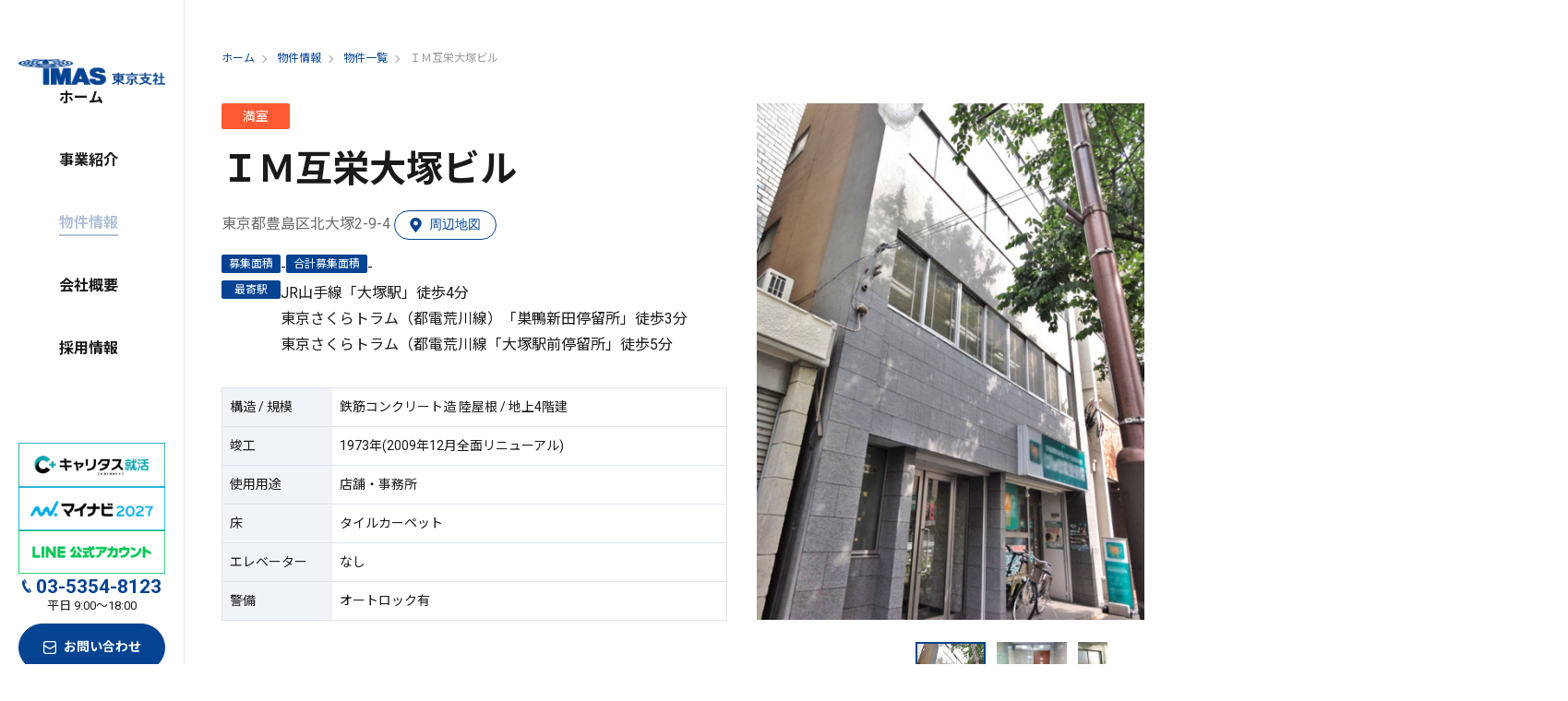

--- FILE ---
content_type: text/html
request_url: https://www.imas.jp/search/list/00714.html
body_size: 22152
content:
<!DOCTYPE html>
<html lang="ja">
<head prefix="og: http://ogp.me/ns# fb: http://ogp.me/ns/fb# website: http://ogp.me/ns/website#">
<meta charset="UTF-8" />
<!-- Google Tag Manager -->
<script>
(function (w, d, s, l, i) {
w[l] = w[l] || [];
w[l].push({ "gtm.start": new Date().getTime(), event: "gtm.js" });
var f = d.getElementsByTagName(s)[0],
j = d.createElement(s),
dl = l != "dataLayer" ? "&l=" + l : "";
j.async = true;
j.src = "https://www.googletagmanager.com/gtm.js?id=" + i + dl;
f.parentNode.insertBefore(j, f);
})(window, document, "script", "dataLayer", "GTM-MNNX6MM");
</script>
<!-- End Google Tag Manager -->
<meta name="viewport" content="width=device-width" />
<title>ＩＭ互栄大塚ビル ｜ イマスビル一覧 ｜ イマス東京</title>
<meta name="description" content="" />
<meta property="og:title"
content="ＩＭ互栄大塚ビル ｜ イマスビル一覧 ｜ イマス東京" />
<meta property="og:description" content="" />
<meta property="og:image"
content="https://www.imas.jp/assets/img/common/ogp.jpg" />
<meta property="og:locale" content="ja_JP" />
<meta property="og:type" content="website" />
<meta name="twitter:card" content="summary_large_image" />
<meta property="og:url"
content="https://www.imas.jp/search/list/00714.html" />
<link rel="canonical" href="https://www.imas.jp/search/list/00714.html" />
<link rel="stylesheet"
href="https://unpkg.com/swiper@7/swiper-bundle.min.css" />
<link rel="stylesheet" href="../../assets/css/style.css" />
<link rel="preconnect" href="https://fonts.googleapis.com" />
<link rel="preconnect" href="https://fonts.gstatic.com" crossorigin />
<link href="https://fonts.googleapis.com/css2?family=Noto+Sans+JP:wght@400;500;700&family=Roboto:wght@400;500;700&display=swap"
rel="stylesheet" />
<link rel="icon" href="../../favicon.ico" />
<script src="https://ajax.googleapis.com/ajax/libs/jquery/3.4.1/jquery.min.js"></script>
<script async
defer
src="https://maps.googleapis.com/maps/api/js?key=AIzaSyAslf0Np33U7lpsAXTD7k7sd0o3J7-0VlM"></script>
<script src="../../assets/js/polyfill/container-query.min.js"></script>
<script src="../../assets/js/polyfill/smoothscroll.min.js"></script>
<script src="../../assets/js/module/map.js"></script>
<script src="../../assets/js/micromodal.min.js" defer></script>
<script src="../../assets/js/simplebar.min.js" defer></script>
<script src="../../assets/js/module/currentNavi.js" defer></script>
<script src="../../assets/js/module/inquiryTab.js" defer></script>
<script src="../../assets/js/module/scrollAnimation.js" defer></script>
<script src="../../assets/js/module/search.js" defer></script>
<script src="../../assets/js/module/smoothScroll.js" defer></script>
<script src="../../assets/js/module/scrollAnimation.js" defer></script>
<script src="../../assets/js/module/toggleNavi.js" defer></script>
<script src="../../assets/js/common.js" type="module" defer></script>
<script type="module" defer>
import Swiper from "https://unpkg.com/swiper@7/swiper-bundle.esm.browser.min.js";

let mainSwiper;
let thumbSwiper;

mainSwiper = new Swiper(".detail-swiper", {
slidesPerView: 1,
thumbs: {
swiper: thumbSwiper,
},
navigation: {
nextEl: ".detailContents-img-thumb-next",
prevEl: ".detailContents-img-thumb-prev",
},
});
thumbSwiper = new Swiper(".detail-swiper-thumb", {
slidesPerView: 1.5,
spaceBetween: 24,
centeredSlides: true,
slideToClickedSlide: true,
navigation: {
nextEl: ".detailContents-img-thumb-next",
prevEl: ".detailContents-img-thumb-prev",
},
controller: {
control: mainSwiper,
},
breakpoints: {
984: {
allowTouchMove: false,
spaceBetween: 12,
slidesPerView: 4,
},
},
});
</script>
</head>
<body class="page-search">
<!-- Google Tag Manager (noscript) -->
<noscript
><iframe
src="https://www.googletagmanager.com/ns.html?id=GTM-MNNX6MM"
height="0"
width="0"
style="display: none; visibility: hidden"
></iframe
></noscript>
<!-- End Google Tag Manager (noscript) -->

<div class="container">
<header class="header">
<div class="header-contents">
<h1 class="header-contents-logo">
<a href="../../index.html" class="header-contents-logo-link">
<img src="../../assets/img/common/logo.png"
srcset="
../../assets/img/common/logo.png    1x,
../../assets/img/common/logo@2x.png 2x
"
width="168"
height="30"
alt="IMAS 東京支社" />
</a>
</h1>
<button type="button" class="header-contents-nav-btn" id="gnav-btn">
<span class="header-contents-nav-btn-icon"></span>
</button>
<nav class="header-contents-nav">
<ul class="header-contents-nav-list">
<li class="header-contents-nav-list-item page-top">
<a href="../../index.html"
class="header-contents-nav-list-item-link">ホーム</a>
</li>
<li class="header-contents-nav-list-item sub page-buisiness">
<span class="header-contents-nav-list-item-link">事業紹介</span>
<button type="button" class="btn-header-toggle"></button>
<ul class="header-contents-nav-list-item-list">
<li class="header-contents-nav-list-item-list-item">
<a href="../../project/index.html"
class="header-contents-nav-list-item-list-item-link">事業紹介TOP</a>
</li>
<li class="header-contents-nav-list-item-list-item">
<a href="../../project/sublease.html"
class="header-contents-nav-list-item-list-item-link">サブリース</a>
</li>
<li class="header-contents-nav-list-item-list-item">
<a href="../../project/builmanagement.html"
class="header-contents-nav-list-item-list-item-link">プロパティマネジメント</a>
</li>
<li class="header-contents-nav-list-item-list-item">
<a href="../../project/synthetic.html"
class="header-contents-nav-list-item-list-item-link">総合建築設計</a>
</li>
</ul>
</li>
<li class="header-contents-nav-list-item sub page-search">
<span class="header-contents-nav-list-item-link">物件情報</span>
<button type="button" class="btn-header-toggle"></button>
<ul class="header-contents-nav-list-item-list">
<li class="header-contents-nav-list-item-list-item">
<a href="../../search/index.html"
class="header-contents-nav-list-item-list-item-link">マップから探す</a>
</li>
<li class="header-contents-nav-list-item-list-item">
<a href="../../search/list/index.html"
class="header-contents-nav-list-item-list-item-link">物件一覧から探す</a>
</li>
</ul>
</li>
<li class="header-contents-nav-list-item page-company">
<a href="../../company/index.html"
class="header-contents-nav-list-item-link">会社概要</a>
</li>
<li class="header-contents-nav-list-item sub page-recruit">
<span class="header-contents-nav-list-item-link">採用情報</span>
<button type="button" class="btn-header-toggle"></button>
<ul class="header-contents-nav-list-item-list">
<li class="header-contents-nav-list-item-list-item">
<a href="../../recruit/index.html" class="header-contents-nav-list-item-list-item-link">中途採用</a>
</li>
<li class="header-contents-nav-list-item-list-item">
<a href="../../recruit/fresh.html" class="header-contents-nav-list-item-list-item-link">新卒採用</a>
</li>
</ul>
</li>
<li class="header-contents-nav-list-item page-contact pc-none">
<a href="../../inquiry/index.aspx"
class="header-contents-nav-list-item-link">お問い合わせ</a>
</li>
</ul>
<!---->
<div class="header-contents-btns">
<a href="https://job.career-tasu.jp/corp/00068342/intern/detail/2001/" target="_blank" class="header-contents-btns-btn">
<picture>
<source srcset="../../assets/img/recruit/btn-01-nav-sp.png" type="image/png" media="(max-width: 768px)" />
<img src="../../assets/img/recruit/btn-01.png" width="210" alt="キャリタス" />
</picture>
</a>
<a href="https://job.mynavi.jp/27/pc/search/corp235296/outline.html" target="_blank" class="header-contents-btns-btn">
<picture>
<source srcset="../../assets/img/recruit/btn-02-nav-sp.png" type="image/png" media="(max-width: 768px)" />
<img src="../../assets/img/recruit/btn-02.png" width="210" alt="マイナビ" />
</picture>
</a>
<a href="https://lin.ee/JGEK5ps" target="_blank" class="header-contents-btns-btn">
<picture>
<source srcset="../../assets/img/recruit/btn-03-nav-sp.png" type="image/png" media="(max-width: 768px)" />
<img src="../../assets/img/recruit/btn-03.png" width="210" alt="LINE(お友達登録)" />
</picture>
</a>
</div>
<!---->
</nav>
<div class="header-contents-info">
<a href="tel:03-5354-8123" class="header-contents-info-tel">03-5354-8123</a>
<p class="header-contents-info-hours">平日 9:00〜18:00</p>
<a href="../../inquiry/index.aspx" class="btn-header-contact">お問い合わせ</a>
</div>
</div>
</header>
<main class="main">
<div class="breadcrumb">
<div class="wrap">
<ol class="breadcrumb-list">
<li class="breadcrumb-list-item">
<a href="../../index.html" class="breadcrumb-list-item-link"
>ホーム</a
>
</li>
<li class="breadcrumb-list-item">
<a
href="../../search/index.html"
class="breadcrumb-list-item-link"
>物件情報</a
>
</li>
<li class="breadcrumb-list-item">
<a
href="../../search/list/index.html"
class="breadcrumb-list-item-link"
>物件一覧</a
>
</li>
<li class="breadcrumb-list-item">ＩＭ互栄大塚ビル</li>
</ol>
</div>
</div>
<div class="wrap">
<div class="detailContents">
<div class="detailContents-body">
<div class="detailContents-icon noVacancy">満室</div>
<h1 class="detailContents-ttl">ＩＭ互栄大塚ビル</h1>
<p class="detailContents-address">
東京都豊島区北大塚2-9-4
<button data-micromodal-trigger="access"
role="button"
class="btn-access">
周辺地図
</button>
</p>
<div class="detailContents-info-flex">
<dl class="detailContents-info">
<dt class="detailContents-info-ttl">募集面積</dt>
<dd class="detailContents-info-txt">-</dd>
</dl>
<dl class="detailContents-info">
<dt class="detailContents-info-ttl">合計募集面積</dt>
<dd class="detailContents-info-txt">-</dd>
</dl>
</div>

<dl class="detailContents-info">
<dt class="detailContents-info-ttl">最寄駅</dt>
<dd class="detailContents-info-txt">
JR山手線「大塚駅」徒歩4分<br />東京さくらトラム（都電荒川線）「巣鴨新田停留所」徒歩3分<br />東京さくらトラム（都電荒川線「大塚駅前停留所」徒歩5分
</dd>
</dl>
<table class="detailContents-table">
<tbody class="detailContents-table-tbody">
<tr class="detailContents-table-tr"><th class="detailContents-table-th">構造&nbsp;/&nbsp;規模</th><td class="detailContents-table-td">鉄筋コンクリート造 陸屋根&nbsp;/&nbsp;地上4階建</td></tr>

<tr class="detailContents-table-tr"><th class="detailContents-table-th">竣工</th><td class="detailContents-table-td">1973年(2009年12月全面リニューアル)</td></tr>

<tr class="detailContents-table-tr"><th class="detailContents-table-th"> 使用用途</th><td class="detailContents-table-td">店舗・事務所</td></tr>

<tr class="detailContents-table-tr"><th class="detailContents-table-th">床</th><td class="detailContents-table-td">タイルカーペット</td></tr>

<tr class="detailContents-table-tr"><th class="detailContents-table-th">エレベーター</th><td class="detailContents-table-td">なし</td></tr>



<tr class="detailContents-table-tr"><th class="detailContents-table-th">警備</th><td class="detailContents-table-td">オートロック有</td></tr>

</tbody>
</table>

</div>
<div class="detailContents-img">
<div class="swiper detail-swiper detailContents-img-main">
<ul class="swiper-wrapper">
<li class="swiper-slide"><figure class="detailContents-img-figure"><img src="../pics/00714-1.jpg" alt="00714-1.jpg" /></figure></li>
<li class="swiper-slide"><figure class="detailContents-img-figure"><img src="../pics/00714-2.jpg" alt="00714-2.jpg" /></figure></li>
<li class="swiper-slide"><figure class="detailContents-img-figure"><img src="../pics/00714-3.jpg" alt="00714-3.jpg" /></figure></li>
<li class="swiper-slide"><figure class="detailContents-img-figure"><img src="../pics/00714-4.jpg" alt="00714-4.jpg" /></figure></li>
<li class="swiper-slide"><figure class="detailContents-img-figure"><img src="../pics/00714-5.jpg" alt="00714-5.jpg" /></figure></li>
<li class="swiper-slide"><figure class="detailContents-img-figure"><img src="../pics/00714-6.jpg" alt="00714-6.jpg" /></figure></li>

</ul>
</div>
<div class="detailContents-img-thumb-wrap">
<div class="swiper detail-swiper-thumb detailContents-img-thumb">
<ul class="swiper-wrapper">
<li class="swiper-slide"><figure class="detailContents-img-figure"><img src="../pics/00714-1.jpg" alt="00714-1.jpg" /></figure></li>
<li class="swiper-slide"><figure class="detailContents-img-figure"><img src="../pics/00714-2.jpg" alt="00714-2.jpg" /></figure></li>
<li class="swiper-slide"><figure class="detailContents-img-figure"><img src="../pics/00714-3.jpg" alt="00714-3.jpg" /></figure></li>
<li class="swiper-slide"><figure class="detailContents-img-figure"><img src="../pics/00714-4.jpg" alt="00714-4.jpg" /></figure></li>
<li class="swiper-slide"><figure class="detailContents-img-figure"><img src="../pics/00714-5.jpg" alt="00714-5.jpg" /></figure></li>
<li class="swiper-slide"><figure class="detailContents-img-figure"><img src="../pics/00714-6.jpg" alt="00714-6.jpg" /></figure></li>

</ul>
</div>
<button
type="button"
class="detailContents-img-thumb-prev"
></button>
<button
type="button"
class="detailContents-img-thumb-next"
></button>
</div>
</div>
</div>

<div class="detailTable">
<div
class="detailTable-table-wrap"
data-simplebar
data-simplebar-auto-hide="false"
>
<table class="detailTable-table">
<thead class="detailTable-table-thead">
<tr class="detailTable-table-tr">
<th class="detailTable-table-th">階 / 面積（坪）</th>
<th class="detailTable-table-th">敷金 / 保証金（月分）</th>
<th class="detailTable-table-th">賃料（坪単価）</th>
<th class="detailTable-table-th">共益費（坪単価）</th>
<th class="detailTable-table-th">更新（償却）</th>
<th class="detailTable-table-th">入居日</th>
<th class="detailTable-table-th">図面</th>
</tr>
</thead>
<tbody class="detailTable-table-tbody">

</tbody>
</table>
</div>
<!--
<p class="detailTable-note">※更新なし　償却は賃料２ヶ月分</p>
-->

<!--
<a href="" target="_blank" class="btn-pdf">募集資料ダウンロード</a>
-->
</div>

<div class="detailContact">
<dl class="detailContact-contents">
<dt class="detailContact-contents-ttl">
この物件に関する<br class="pc-none" />お問い合わせはこちら
</dt>
<dd class="detailContact-contents-btn">
<a href="../../inquiry/index.aspx?bno=00714" class="btn-footer-contact">物件について<br />お問い合わせをする</a>
</dd>
</dl>

<div class="detailContact-bottom">
<dl class="detailContact-bottom-body">
<dt class="detailContact-bottom-body-ttl">
お電話でのお問い合わせ
</dt>
<dd class="detailContact-bottom-body-info">
<span class="detailContact-bottom-body-info-tel">03-5354-8123</span>
<p class="detailContact-bottom-body-info-hours">
平日 9:00〜18:00
</p>
</dd>
</dl>
</div>
</div>

<div class="secondContents-bottom">
<a class="btn-bottom-map" href="../../search/index.html"
>マップから探す
</a>
<a class="btn-bottom-property" href="../../search/list/index.html"
>物件一覧から探す
</a>
</div>
</div>
</main>
<footer class="footer">
<div class="footer-contact">
<div class="wrap">
<div class="footer-contact-contents">
<dl class="footer-contact-contents-body">
<dt class="footer-contact-contents-body-ttl">
仲介会社・テナント様の<br
class="pc-none"
/>お問い合わせはこちら
</dt>
<dd class="footer-contact-contents-body-btn">
<a
href="../../inquiry/index.aspx"
class="btn-footer-contact btn-inquiry"
>物件について<br />お問い合わせをする</a
>
</dd>
</dl>
<dl class="footer-contact-contents-body">
<dt class="footer-contact-contents-body-ttl">
オーナー様の<br class="pc-none" />お問い合わせはこちら
</dt>
<dd class="footer-contact-contents-body-btn">
<a
href="../../inquiry/sublease.aspx"
class="btn-footer-contact btn-sublease"
>サブリースについて<br />お問い合わせをする</a
>
</dd>
</dl>
</div>
<div class="footer-contact-bottom">
<dl class="footer-contact-bottom-body">
<dt class="footer-contact-bottom-body-ttl">
お電話でのお問い合わせ
</dt>
<dd class="footer-contact-bottom-body-info">
<span class="footer-contact-bottom-body-info-tel"
>03-5354-8123</span
>
<p class="footer-contact-bottom-body-info-hours">
平日 9:00〜18:00
</p>
</dd>
</dl>
</div>
<div class="footer-contact-other">
<a href="../../inquiry/other.aspx" class="btn-txt bg-b"
>その他のお問い合わせはこちら</a
>
</div>
</div>
</div>
<div class="footer-info">
<div class="wrap">
<a
href="https://www.imas.jp/ichiran/imas.pdf"
class="bnr"
target="_blank"
>
<div class="bnr-icon">毎月<br />更新</div>
<dl class="bnr-body">
<dt class="bnr-body-ttl">物件募集一覧</dt>
<dd class="bnr-body-txt">
募集中の物件一覧がPDFにて<br
class="pc-none"
/>ダウンロードできます
</dd>
</dl>
<div class="bnr-btn">ダウンロードはこちら</div>
</a>
<div class="footer-info-contents">
<nav class="footer-info-contents-nav">
<ul class="footer-info-contents-nav-list">
<li class="footer-info-contents-nav-list-item item-home">
<a
class="footer-info-contents-nav-list-item-link"
href="../../index.html"
>ホーム</a
>
</li>
<li class="footer-info-contents-nav-list-item item-buisiness">
<a
class="footer-info-contents-nav-list-item-link"
href="../../project/index.html"
>事業紹介</a
>
<ul class="footer-info-contents-nav-list-item-list">
<li class="footer-info-contents-nav-list-item-list-item">
<a
class="footer-info-contents-nav-list-item-list-item-link"
href="../../project/sublease.html"
>サブリース</a
>
</li>
<li class="footer-info-contents-nav-list-item-list-item">
<a
class="footer-info-contents-nav-list-item-list-item-link"
href="../../project/builmanagement.html"
>プロパティマネジメント</a
>
</li>

<li class="footer-info-contents-nav-list-item-list-item">
<a
class="footer-info-contents-nav-list-item-list-item-link"
href="../../project/synthetic.html"
>総合建築設計</a
>
</li>
</ul>
</li>
<li class="footer-info-contents-nav-list-item item-property">
<a
class="footer-info-contents-nav-list-item-link"
href="../../search/index.html"
>物件情報</a
>
<ul class="footer-info-contents-nav-list-item-list">
<li class="footer-info-contents-nav-list-item-list-item">
<a
class="footer-info-contents-nav-list-item-list-item-link"
href="../../search/list/index.html"
>物件一覧</a
>
</li>
</ul>
</li>
<li class="footer-info-contents-nav-list-item item-company">
<a
class="footer-info-contents-nav-list-item-link"
href="../../company/index.html"
>会社概要</a
>
</li>
<li class="header-contents-nav-list-item sub page-recruit">
<span class="header-contents-nav-list-item-link">採用情報</span>
<button type="button" class="btn-header-toggle"></button>
<ul class="header-contents-nav-list-item-list">
<li class="header-contents-nav-list-item-list-item">
<a href="../../recruit/index.html" class="header-contents-nav-list-item-list-item-link">中途採用</a>
</li>
<li class="header-contents-nav-list-item-list-item">
<a href="../../recruit/fresh.html" class="header-contents-nav-list-item-list-item-link">新卒採用</a>
</li>
</ul>
</li>
<li class="footer-info-contents-nav-list-item item-contact">
<a
class="footer-info-contents-nav-list-item-link"
href="../../inquiry/index.aspx"
>お問い合わせ</a
>
</li>
</ul>
</nav>
<div class="footer-info-contents-com">
<h1 class="footer-info-contents-com-logo">
<img
src="../../assets/img/common/logo_f.png"
srcset="
../../assets/img/common/logo_f.png    1x,
../../assets/img/common/logo_f@2x.png 2x
"
width="222"
height="40"
alt="IMAS 東京支社"
/>
</h1>
<p class="footer-info-contents-com-txt">
〒160-0023<br />東京都新宿区西新宿3-9-2<br class="pc-none" />
イマス西新宿第一ビル4階
</p>
<p class="footer-info-contents-com-txt">
Tel：03-5354-8123　Fax：03-5388-9060
</p>
</div>
</div>
<small class="footer-info-contents-copy"
>Copyright IMAS Co.,Ltd. All rights reserved.</small
>
</div>
</div>
<div class="footer-bottom">
<div class="wrap">
<nav class="footer-bottom-nav">
<ul class="footer-bottom-nav-list">
<li class="footer-bottom-nav-list-item">グループサイト一覧</li>
<li class="footer-bottom-nav-list-item">
<a
class="footer-bottom-nav-list-item-link"
href="http://www.imas-net.co.jp/index.html"
target="_blank"
>株式会社イマス　企画室</a
>
</li>
<li class="footer-bottom-nav-list-item">
<a
class="footer-bottom-nav-list-item-link"
href="http://www.imas-ryutsu.jp/index.html"
target="_blank"
>株式会社イマス　流通事業部</a
>
</li>
<li class="footer-bottom-nav-list-item">
<a
class="footer-bottom-nav-list-item-link"
href="http://imas.ne.jp/index.html"
target="_blank"
>株式会社イマス　開発事業部</a
>
</li>
</ul>
</nav>
</div>
</div>
</footer>
</div>

<div id="access" aria-hidden="true" class="micromodal-slide modal">
<div class="modal__overlay" tabindex="-1" data-micromodal-close>
<div class="modal__container" role="dialog" aria-modal="true">
<div id="accessMap" class="modal-map"></div>
<button
class="btn-modal-close"
aria-label="Close modal"
data-micromodal-close
>
閉じる
</button>
</div>
</div>
</div>
<script defer>
window.addEventListener("load", function () {
function initMap() {
//情報を読み込み
const mapPosition = { lat: 35.734038, lng: 139.72668 };
const mapArea = document.getElementById("accessMap");
const mapOptions = {
center: mapPosition,
zoom: 16,
};
const map = new google.maps.Map(mapArea, mapOptions);
const markerOptions = {
map: map,
position: mapPosition,
icon: "../../assets/img/common/pin-noVacancy.svg"
};
const marker = new google.maps.Marker(markerOptions);
}
initMap();
});
</script>
</body>
</html>


--- FILE ---
content_type: text/css
request_url: https://www.imas.jp/assets/css/style.css
body_size: 137336
content:
@charset "UTF-8";
@keyframes fadeIn {
  0% {
    opacity: 0;
  }
  100% {
    opacity: 1;
  }
}
@keyframes fadeInUp {
  0% {
    opacity: 0;
    transform: translateY(30px);
  }
  100% {
    opacity: 1;
    transform: translateY(0);
  }
}
@keyframes fadeInDown {
  0% {
    opacity: 0;
    transform: translateY(-20px);
  }
  100% {
    opacity: 1;
    transform: translateY(0);
  }
}
@keyframes fadeInRight {
  0% {
    opacity: 0;
    transform: translateX(20px);
  }
  100% {
    opacity: 1;
    transform: translateY(0);
  }
}
.container {
  opacity: 0;
  animation: fadeIn;
  animation-duration: 0.25s;
  animation-delay: 0.3s;
  animation-fill-mode: forwards;
}

.fadeInDown {
  opacity: 0;
}
.fadeInDown.animated {
  animation: fadeInDown;
  animation-duration: 1.5s;
  animation-fill-mode: forwards;
}

.fadeIn {
  opacity: 0;
}
.fadeIn.animated {
  animation: fadeIn;
  animation-duration: 1.5s;
  animation-fill-mode: forwards;
}

.fadeInUp {
  opacity: 0;
}
.fadeInUp.animated {
  animation: fadeInUp;
  animation-duration: 2s;
  animation-fill-mode: forwards;
}

.fadeInRight {
  opacity: 0;
}
.fadeInRight.animated {
  animation: fadeInRight;
  animation-duration: 1.5s;
  animation-fill-mode: forwards;
}

.delay-1 {
  animation-delay: 0.1s !important;
}
.delay-2 {
  animation-delay: 0.2s !important;
}
.delay-3 {
  animation-delay: 0.3s !important;
}
.delay-4 {
  animation-delay: 0.4s !important;
}
.delay-5 {
  animation-delay: 0.5s !important;
}
.delay-6 {
  animation-delay: 0.6s !important;
}
.delay-7 {
  animation-delay: 0.7s !important;
}
.delay-8 {
  animation-delay: 0.8s !important;
}
.delay-9 {
  animation-delay: 0.9s !important;
}
.delay-10 {
  animation-delay: 1s !important;
}

*, *::before, *::after {
  box-sizing: border-box;
}

html, body, div, span, object, iframe, h1, h2, h3, h4, h5, h6, p, blockquote, pre, abbr, address, cite, code, del, dfn, em, img, ins, kbd, q, samp, small, strong, sub, sup, var, b, i, dl, dt, dd, ol, ul, li, fieldset, form, label, legend, table, caption, tbody, tfoot, thead, tr, th, td, article, aside, canvas, details, figcaption, figure, footer, header, hgroup, menu, nav, section, summary, time, mark, audio, video {
  margin: 0;
  padding: 0;
  outline: 0;
  border: 0;
  background: transparent;
  vertical-align: baseline;
  font-size: 100%;
}

img {
  max-width: 100%;
  height: auto;
  vertical-align: bottom;
}

article, aside, details, figcaption, figure, footer, header, hgroup, menu, nav, section, main {
  display: block;
}

ul, ol {
  list-style: none;
}

a {
  margin: 0;
  padding: 0;
  background: transparent;
  vertical-align: baseline;
  font-size: inherit;
}

table {
  border-spacing: 0;
  border-collapse: collapse;
}

input, select, textarea {
  vertical-align: middle;
}

button {
  -webkit-appearance: none;
     -moz-appearance: none;
          appearance: none;
  border: none;
  background: none;
  cursor: pointer;
}

html {
  font-size: 62.5%;
}

body {
  width: 100%;
  color: #1a1a1a;
  overflow-wrap: break-word;
  word-wrap: break-word;
  font-weight: 400;
  font-size: 1.6rem;
  font-family: "Roboto", "Noto Sans JP", sans-serif;
  line-height: 1.8;
  line-break: strict;
  font-smoothing: antialiased;
}

a {
  color: #034392;
}
a:hover {
  text-decoration: underline;
}

@media screen and (min-width: 769px) {
  .container {
    padding-left: 200px;
  }
}
.header {
  z-index: 100;
}
@media screen and (min-width: 769px) {
  .header {
    position: fixed;
    top: 0;
    left: 0;
    width: 200px;
  }
}
@media screen and (max-width: 768px) {
  .header {
    position: relative;
  }
}

.footer {
  container-name: footer;
  container-type: inline-size;
}

.main {
  container-name: main;
  container-type: inline-size;
}

.wrap {
  margin: 0 auto;
  padding: 0 20px;
  max-width: 1040px;
  width: 100%;
}

.ttl-404 {
  text-align: center;
}

.txt-404 {
  margin-top: 48px;
  text-align: center;
}

.bottom-404 {
  margin-top: 80px;
  margin-bottom: 200px;
  text-align: center;
}

@media screen and (min-width: 769px) {
  .pc-none {
    display: none !important;
  }
}
@media screen and (max-width: 768px) {
  .sp-none {
    display: none !important;
  }
}
.company-bottom-bnr-btn, .bnr-btn, .btn-modal-close, .btn-pdf, .btn-back, .btn-submit, .btn-primary, .btn-footer-contact, .btn-header-contact {
  position: relative;
  display: flex;
  align-items: center;
  justify-content: center;
  border-radius: 200px;
  text-align: center;
  text-decoration: none;
  font-weight: 700;
  font-size: inherit;
  font-family: inherit;
  line-height: 1.5;
  cursor: pointer;
  transition: 0.2s;
}
.company-bottom-bnr-btn:hover, .bnr-btn:hover, .btn-modal-close:hover, .btn-pdf:hover, .btn-back:hover, .btn-submit:hover, .btn-primary:hover, .btn-footer-contact:hover, .btn-header-contact:hover {
  text-decoration: none;
}

.btn-header-contact {
  height: 52px;
  border: 1px solid #034392;
  background-color: #034392;
  color: #fff;
  font-size: 1.4rem;
}
.btn-header-contact::before {
  content: "";
  display: block;
  margin-right: 8px;
  width: 14px;
  height: 14px;
  background-image: url(../img/common/icon-mail.svg);
  background-position: center;
  background-size: contain;
  background-repeat: no-repeat;
  transition: 0.2s;
}
.btn-header-contact:hover {
  background-color: #fff;
  color: #034392;
}
.btn-header-contact:hover::before {
  background-image: url(../img/common/icon-mail-b.svg);
}
.btn-header-toggle {
  position: relative;
  display: inline-block;
  margin-left: 8px;
  width: 24px;
  height: 24px;
  border: 1px solid #fff;
  border-radius: 50%;
  transform: translateY(2px);
}
@media screen and (min-width: 769px) {
  .btn-header-toggle {
    display: none;
  }
}
.btn-header-toggle::before {
  content: "";
  position: absolute;
  top: 0;
  right: 0;
  bottom: 0;
  left: 0;
  display: block;
  margin: auto;
  width: 10px;
  height: 1px;
  background-color: #fff;
  transition: 0.2s;
}
.btn-header-toggle::after {
  content: "";
  position: absolute;
  top: 0;
  right: 0;
  bottom: 0;
  left: 0;
  display: block;
  margin: auto;
  width: 10px;
  height: 1px;
  background-color: #fff;
  transition: 0.2s;
  transform: rotate(90deg);
}
.list-item-show .btn-header-toggle::after {
  transform: rotate(0);
}
.btn-inquiry {
  border: none !important;
  box-shadow: 0 3px 0 0 #016565 !important;
  color: #009191 !important;
}
.btn-inquiry::before {
  background-image: url(../img/common/icon-inquiry_1_g.svg);
}
@media screen and (max-width: 768px) {
  .btn-inquiry::before {
    left: 32px !important;
  }
}
.btn-inquiry::after {
  background-color: #009191 !important;
}
@media screen and (max-width: 768px) {
  .btn-inquiry::after {
    right: 24px !important;
  }
}
.btn-sublease {
  border: none !important;
  box-shadow: 0 3px 0 0 #01517c !important;
  color: #0175b2 !important;
}
.btn-sublease::before {
  background-image: url(../img/common/icon-inquiry_2_b.svg);
}
@media screen and (max-width: 768px) {
  .btn-sublease::before {
    left: 32px !important;
  }
}
.btn-sublease::after {
  background-color: #0175b2 !important;
}
@media screen and (max-width: 768px) {
  .btn-sublease::after {
    right: 24px !important;
  }
}
.btn-footer-contact {
  margin: 0 auto;
  max-width: 360px;
  width: 100%;
  height: 96px;
  border: 1px solid #012d62;
  background-color: #fff;
  box-shadow: 0 3px 0 0 #012d62;
  color: #034392;
}
.btn-footer-contact::before {
  content: "";
  position: absolute;
  top: 0;
  bottom: 0;
  left: 48px;
  display: block;
  margin: auto;
  width: 36px;
  height: 32px;
  background-position: center;
  background-size: contain;
  background-repeat: no-repeat;
}
.btn-footer-contact::after {
  content: "";
  position: absolute;
  top: 0;
  right: 36px;
  bottom: 0;
  display: block;
  margin: auto;
  width: 32px;
  height: 32px;
  border-radius: 50%;
  background-color: #034392;
  background-image: url(../img/common/arrow-right.svg);
  background-position: center;
  background-size: 9px auto;
  background-repeat: no-repeat;
  transition: 0.2s;
}
.btn-footer-contact:hover {
  transform: scale(1.05);
  backface-visibility: hidden;
}
.btn-footer-contact:hover::after {
  transform: scale(1.35);
  backface-visibility: hidden;
}
.btn-footer-toggle {
  position: absolute;
  top: 24px;
  right: 0;
  display: none;
  width: 24px;
  height: 24px;
  border-radius: 50%;
  background-color: #fff;
}
.btn-footer-toggle::before {
  content: "";
  position: absolute;
  top: 0;
  right: 0;
  bottom: 0;
  left: 0;
  display: block;
  margin: auto;
  width: 12px;
  height: 2px;
  background-color: #222;
  transition: 0.2s;
}
.btn-footer-toggle::after {
  content: "";
  position: absolute;
  top: 0;
  right: 0;
  bottom: 0;
  left: 0;
  display: block;
  margin: auto;
  width: 12px;
  height: 2px;
  background-color: #222;
  transition: 0.2s;
  transform: rotate(90deg);
}
.list-item-show .btn-footer-toggle::after {
  transform: rotate(0);
}
.btn-txt {
  display: inline-flex;
  align-items: center;
  color: inherit;
  text-decoration: none;
  font-weight: 500;
}
.btn-txt.bg-b {
  color: #fff;
}
.btn-txt.bg-b::after {
  background-color: #fff;
  background-image: url(../img/common/arrow-right_b.svg);
}
.btn-txt::after {
  content: "";
  display: block;
  margin: auto;
  margin-left: 24px;
  width: 40px;
  height: 40px;
  border-radius: 50%;
  background-color: #034392;
  background-image: url(../img/common/arrow-right.svg);
  background-position: center;
  background-size: 9px auto;
  background-repeat: no-repeat;
  transition: 0.2s;
}
@media screen and (max-width: 768px) {
  .secondHeader-btn .btn-txt::after {
    margin-left: 8px;
    width: 28px;
    height: 28px;
  }
}
.btn-txt:hover {
  text-decoration: none;
}
.btn-txt:hover::after {
  transform: scale(1.5);
  backface-visibility: hidden;
}
.btn-txt-back {
  display: inline-flex;
  align-items: center;
  color: inherit;
  text-decoration: none;
  font-weight: 700;
}
.btn-txt-back::before {
  content: "";
  display: block;
  margin: auto;
  margin-right: 24px;
  width: 40px;
  height: 40px;
  border-radius: 50%;
  background-color: #034392;
  background-image: url(../img/common/arrow-left.svg);
  background-position: center;
  background-size: 9px auto;
  background-repeat: no-repeat;
  transition: 0.2s;
}
.btn-txt-back:hover {
  text-decoration: none;
}
.btn-txt-back:hover::before {
  transform: scale(1.5);
  backface-visibility: hidden;
}
.btn-primary {
  margin-right: auto;
  margin-left: auto;
  padding: 0 48px;
  height: 84px;
  border: 1px solid #034392;
  background-color: #034392;
  color: #fff;
}
@media screen and (min-width: 769px) {
  .btn-primary {
    width: 384px;
  }
}
@media screen and (max-width: 768px) {
  .btn-primary {
    width: 280px;
  }
}
.btn-submit {
  margin-top: 132px;
  margin-right: auto;
  margin-left: auto;
  padding: 0 48px;
  max-width: 360px;
  width: 100%;
  height: 96px;
  border: 1px solid #012d62;
  background-color: #034392;
  box-shadow: 0 3px 0 0 #012d62;
  color: #fff;
}
@container main (max-width: 768px) {
  .btn-submit {
    margin-top: 64px;
  }
}
.btn-submit::after {
  content: "";
  position: absolute;
  top: 0;
  right: 40px;
  bottom: 0;
  display: block;
  margin: auto;
  width: 40px;
  height: 40px;
  border-radius: 50%;
  background-color: #fff;
  background-image: url(../img/common/arrow-right_b.svg);
  background-position: center;
  background-size: 9px auto;
  background-repeat: no-repeat;
  transition: 0.2s;
}
@media screen and (min-width: 769px) {
  .btn-submit::after {
    right: 40px;
  }
}
@media screen and (max-width: 768px) {
  .btn-submit::after {
    right: 20px;
  }
}
.btn-submit:hover {
  text-decoration: none;
  transform: scale(1.05);
}
.btn-submit:hover::after {
  transform: scale(1.25);
}
.btn-back {
  margin-top: 48px;
  margin-right: auto;
  margin-left: auto;
  padding: 0 48px;
  max-width: 360px;
  width: 100%;
  height: 96px;
  border: 1px solid #012d62;
  background-color: #fff;
  box-shadow: 0 3px 0 0 #012d62;
  color: #034392;
}
@container main (max-width: 768px) {
  .btn-back {
    margin-top: 48px;
  }
}
.btn-back::after {
  content: "";
  position: absolute;
  top: 0;
  bottom: 0;
  display: block;
  margin: auto;
  width: 40px;
  height: 40px;
  border-radius: 50%;
  background-color: #034392;
  background-image: url(../img/common/arrow-left.svg);
  background-position: center;
  background-size: 9px auto;
  background-repeat: no-repeat;
  transition: 0.2s;
}
@media screen and (min-width: 769px) {
  .btn-back::after {
    left: 40px;
  }
}
@media screen and (max-width: 768px) {
  .btn-back::after {
    left: 20px;
  }
}
.btn-back:hover {
  text-decoration: none;
  transform: scale(1.05);
}
.btn-back:hover::after {
  transform: scale(1.25);
}
.btn-map-control {
  display: flex;
  align-items: center;
  justify-content: center;
  margin-bottom: -1px;
  border: 1px solid #b1c2d6;
  border-radius: 32px;
  background-color: #f7faff;
  color: #034392;
  white-space: nowrap;
  font-size: 1.4rem;
  transition: 0.2s;
}
@media screen and (min-width: 769px) {
  .btn-map-control {
    width: 88px;
    height: 32px;
  }
}
@media screen and (max-width: 768px) {
  .btn-map-control {
    width: 67px;
    height: 36px;
  }
}
.btn-map-control:hover {
  border-color: #034392;
  background-color: #034392;
  color: #fff;
}
.btn-map-control.current {
  border-color: #034392;
  background-color: #034392;
  color: #fff;
}
.btn-bottom-property {
  position: relative;
  display: flex;
  align-items: center;
  margin: 0 auto;
  max-width: 800px;
  width: 100%;
  border: 1px solid #e6e6e6;
  border-radius: 5px;
  background-color: #fafafa;
  color: inherit;
  text-decoration: none;
  font-weight: 700;
  transition: 0.2s;
}
@media screen and (min-width: 769px) {
  .btn-bottom-property {
    padding-left: 142px;
    height: 130px;
    font-size: 2.4rem;
  }
  .btn-bottom-map + .btn-bottom-property {
    margin-top: 32px;
  }
}
@media screen and (max-width: 768px) {
  .btn-bottom-property {
    padding-left: 84px;
    height: 104px;
    font-size: 1.8rem;
  }
  .btn-bottom-map + .btn-bottom-property {
    margin-top: 32px;
  }
}
.btn-bottom-property::before {
  content: "";
  position: absolute;
  top: 0;
  bottom: 0;
  z-index: 1;
  display: block;
  margin: auto;
  background-image: url(../img/common/icon_2.svg);
  background-position: center;
  background-size: contain;
  background-repeat: no-repeat;
  transition: 0.2s;
}
@media screen and (min-width: 769px) {
  .btn-bottom-property::before {
    left: 48px;
    width: 50px;
    height: 50px;
  }
}
@media screen and (max-width: 768px) {
  .btn-bottom-property::before {
    left: 20px;
    width: 40px;
    height: 40px;
  }
}
.btn-bottom-property::after {
  content: "";
  position: absolute;
  top: 0;
  right: 40px;
  bottom: 0;
  display: block;
  margin: auto;
  width: 40px;
  height: 40px;
  border-radius: 50%;
  background-color: #034392;
  background-image: url(../img/common/arrow-right.svg);
  background-position: center;
  background-size: 9px auto;
  background-repeat: no-repeat;
  transition: 0.2s;
}
@media screen and (min-width: 769px) {
  .btn-bottom-property::after {
    right: 40px;
  }
}
@media screen and (max-width: 768px) {
  .btn-bottom-property::after {
    right: 20px;
  }
}
.btn-bottom-property:hover {
  text-decoration: none;
  transform: scale(1.05);
}
.btn-bottom-property:hover::after {
  transform: scale(1.25);
}
.btn-bottom-map {
  position: relative;
  display: flex;
  align-items: center;
  margin: 0 auto;
  max-width: 800px;
  width: 100%;
  border: 1px solid #e6e6e6;
  border-radius: 5px;
  background-color: #fafafa;
  color: inherit;
  text-decoration: none;
  font-weight: 700;
  transition: 0.2s;
}
@media screen and (min-width: 769px) {
  .btn-bottom-map {
    padding-left: 142px;
    height: 130px;
    font-size: 2.4rem;
  }
}
@media screen and (max-width: 768px) {
  .btn-bottom-map {
    padding-left: 84px;
    height: 104px;
    font-size: 1.8rem;
  }
}
.btn-bottom-map::before {
  content: "";
  position: absolute;
  top: 0;
  bottom: 0;
  z-index: 1;
  display: block;
  margin: auto;
  background-image: url(../img/common/icon_1.svg);
  background-position: center;
  background-size: contain;
  background-repeat: no-repeat;
  transition: 0.2s;
}
@media screen and (min-width: 769px) {
  .btn-bottom-map::before {
    left: 48px;
    width: 50px;
    height: 50px;
  }
}
@media screen and (max-width: 768px) {
  .btn-bottom-map::before {
    left: 20px;
    width: 40px;
    height: 40px;
  }
}
.btn-bottom-map::after {
  content: "";
  position: absolute;
  top: 0;
  right: 40px;
  bottom: 0;
  display: block;
  margin: auto;
  width: 40px;
  height: 40px;
  border-radius: 50%;
  background-color: #034392;
  background-image: url(../img/common/arrow-right.svg);
  background-position: center;
  background-size: 9px auto;
  background-repeat: no-repeat;
  transition: 0.2s;
}
@media screen and (min-width: 769px) {
  .btn-bottom-map::after {
    right: 40px;
  }
}
@media screen and (max-width: 768px) {
  .btn-bottom-map::after {
    right: 20px;
  }
}
.btn-bottom-map:hover {
  text-decoration: none;
  transform: scale(1.05);
}
.btn-bottom-map:hover::after {
  transform: scale(1.25);
}
.btn-access {
  display: inline-flex;
  align-items: center;
  justify-content: center;
  padding: 0 16px;
  height: 32px;
  border: 1px solid #034392;
  border-radius: 32px;
  background-color: #fff;
  color: #034392;
  vertical-align: middle;
  text-decoration: none;
  font-size: 1.4rem;
}
.btn-access::before {
  content: "";
  display: block;
  margin-right: 8px;
  width: 13px;
  height: 16px;
  background-image: url(../img/common/icon-pin.svg);
  background-position: center;
  background-size: contain;
  background-repeat: no-repeat;
}
.btn-pdf {
  margin: 0 auto;
  max-width: 415px;
  width: 100%;
  height: 96px;
  border: 1px solid #012d62;
  background-color: #034392;
  box-shadow: 0 3px 0 0 #012d62;
  color: #fff;
}
@media screen and (min-width: 769px) {
  .btn-pdf {
    font-size: 2.2rem;
  }
}
@media screen and (max-width: 768px) {
  .btn-pdf {
    font-size: 1.6rem;
  }
}
.btn-pdf::after {
  content: "";
  position: absolute;
  top: 0;
  bottom: 0;
  display: block;
  margin: auto;
  width: 29px;
  height: 40px;
  background-image: url(../img/common/icon-pdf-w.svg);
  background-position: center;
  background-size: contain;
  background-repeat: no-repeat;
  transition: 0.2s;
}
@media screen and (min-width: 769px) {
  .btn-pdf::after {
    right: 36px;
    width: 29px;
    height: 40px;
  }
}
@media screen and (max-width: 768px) {
  .btn-pdf::after {
    right: 32px;
    width: 24px;
    height: 32px;
  }
}
.btn-pdf:hover {
  transform: scale(1.05);
  backface-visibility: hidden;
}
.btn-pdf:hover::after {
  transform: scale(1.25);
  backface-visibility: hidden;
}
.btn-modal-close {
  margin-right: auto;
  margin-left: auto;
  padding: 0 48px;
  height: 62px;
  background-color: #fff;
  color: #034392;
}
@media screen and (min-width: 769px) {
  .btn-modal-close {
    width: 200px;
  }
}
@media screen and (max-width: 768px) {
  .btn-modal-close {
    width: 200px;
  }
}
.btn-modal-close:hover {
  background-color: #034392;
  color: #fff;
}

.bnr {
  container-name: bnr;
  container-type: inline-size;
  display: flex;
  align-items: center;
  flex-wrap: wrap;
  justify-content: center;
  border-radius: 5px;
  background-image: url(../img/common/bg-bnr@2x.png);
  background-position: center;
  background-size: cover;
  background-repeat: no-repeat;
  color: #fff;
  text-decoration: none;
}
@media screen and (min-width: 769px) {
  .bnr {
    padding: 32px 32px 32px 48px;
  }
}
@media screen and (max-width: 768px) {
  .bnr {
    padding: 24px;
    background-image: url(../img/common/bg-bnr-sp.png);
  }
}
.footer .bnr {
  margin-bottom: 64px;
}
.bnr:hover {
  text-decoration: none;
}
.bnr-icon {
  display: flex;
  align-items: center;
  justify-content: center;
  border-radius: 5px;
  background-color: #034392;
  color: #fff;
  line-height: 1.4;
}
@container bnr (min-width: 769px) {
  .bnr-icon {
    width: 80px;
    height: 80px;
  }
}
@container bnr (max-width: 768px) {
  .bnr-icon {
    margin-bottom: 20px;
    width: 70px;
    height: 70px;
  }
}
.bnr-body {
  margin-right: auto;
  margin-left: 24px;
}
@container bnr (min-width: 769px) {
  .bnr-body {
    width: calc(100% - 360px - 80px - 24px - 20px);
  }
}
@container bnr (max-width: 768px) {
  .bnr-body {
    margin-bottom: 20px;
    width: calc(100% - 80px - 24px);
  }
}
.bnr-body-ttl {
  color: #fff;
  font-weight: 700;
  line-height: 1.4;
}
.bnr-body-ttl::before {
  content: "";
  display: block;
  margin-top: calc((1 - 1.4) * 0.5em);
  width: 0;
  height: 0;
  pointer-events: none;
}
.bnr-body-ttl::after {
  content: "";
  display: block;
  margin-top: calc((1 - 1.4) * 0.5em);
  width: 0;
  height: 0;
  pointer-events: none;
}
@container bnr (min-width: 901px) {
  .bnr-body-ttl {
    font-size: 3.2rem;
  }
}
@container bnr (max-width: 900px) {
  .bnr-body-ttl {
    font-size: 2.4rem;
  }
}
.bnr-body-txt {
  margin-top: 8px;
  color: #fff;
  font-size: 1.4rem;
  line-height: 1.4;
}
.bnr-body-txt::before {
  content: "";
  display: block;
  margin-top: calc((1 - 1.4) * 0.5em);
  width: 0;
  height: 0;
  pointer-events: none;
}
.bnr-body-txt::after {
  content: "";
  display: block;
  margin-top: calc((1 - 1.4) * 0.5em);
  width: 0;
  height: 0;
  pointer-events: none;
}
.bnr-btn {
  max-width: 360px;
  width: 100%;
  height: 96px;
  border: 1px solid #d5dbe6;
  background-color: #fff;
  box-shadow: 0 3px 0 0 #d5dbe6;
  color: #034392;
}
@media screen and (min-width: 769px) {
  .bnr-btn {
    max-width: 360px;
    height: 96px;
  }
}
@media screen and (max-width: 768px) {
  .bnr-btn {
    max-width: 260px;
    height: 56px;
    font-size: 1.4rem;
  }
}
.bnr-btn::after {
  content: "";
  position: absolute;
  top: 0;
  bottom: 0;
  display: block;
  margin: auto;
  width: 29px;
  height: 40px;
  background-image: url(../img/common/icon-pdf.svg);
  background-position: center;
  background-size: contain;
  background-repeat: no-repeat;
  transition: 0.2s;
}
@media screen and (min-width: 769px) {
  .bnr-btn::after {
    right: 36px;
    width: 29px;
    height: 40px;
  }
}
@media screen and (max-width: 768px) {
  .bnr-btn::after {
    right: 24px;
    width: 19px;
    height: 26px;
  }
}
:hover > .bnr-btn {
  transform: scale(1.05);
  backface-visibility: hidden;
}
:hover > .bnr-btn::after {
  transform: scale(1.25);
  backface-visibility: hidden;
}

.ttl-top-section {
  font-weight: 700;
  font-size: 6.4rem;
  line-height: 1.4;
}
.ttl-top-section::before {
  content: "";
  display: block;
  margin-top: calc((1 - 1.4) * 0.5em);
  width: 0;
  height: 0;
  pointer-events: none;
}
.ttl-top-section::after {
  content: "";
  display: block;
  margin-top: calc((1 - 1.4) * 0.5em);
  width: 0;
  height: 0;
  pointer-events: none;
}
@container main (min-width: 769px) {
  .ttl-top-section {
    font-size: 6.4rem;
  }
}
@container main (max-width: 768px) {
  .ttl-top-section {
    font-size: 4rem;
  }
}
@media screen and (max-width: 768px) {
  .ttl-top-section {
    font-size: 4rem;
  }
}
.ttl-top-section-bottom {
  margin-top: 16px;
}
.ttl-top-section-bottom::before {
  content: "";
  display: block;
  margin-top: calc((1 - 1.8) * 0.5em);
  width: 0;
  height: 0;
  pointer-events: none;
}
.ttl-top-section-bottom::after {
  content: "";
  display: block;
  margin-top: calc((1 - 1.8) * 0.5em);
  width: 0;
  height: 0;
  pointer-events: none;
}

.breadcrumb {
  padding: 48px 0 0;
}
@container main (min-width: 601px) {}
@container main (max-width: 600px) {
  .breadcrumb {
    display: none;
  }
}
@media screen and (max-width: 768px) {
  .breadcrumb {
    display: none;
  }
}
.breadcrumb-list {
  margin-bottom: 36px;
}
.breadcrumb-list-item {
  position: relative;
  display: inline-block;
  color: #999;
  font-size: 1.2rem;
}
.breadcrumb-list-item:not(:last-child) {
  margin-right: 8px;
  padding-right: 12px;
}
.breadcrumb-list-item:not(:last-child)::after {
  content: "";
  position: absolute;
  top: 0;
  right: 0;
  bottom: 0;
  display: inline-block;
  margin: auto;
  width: 6px;
  height: 6px;
  border-right: 1px solid #999;
  border-bottom: 1px solid #999;
  transform: rotate(-45deg);
}
.breadcrumb-list-item-link {
  text-decoration: none;
}

.input-select select, .input-textarea textarea, .input-text input {
  -webkit-appearance: none;
     -moz-appearance: none;
          appearance: none;
  width: 100%;
  border: none;
  border-radius: 5px;
  background: #fafafa;
  font-size: 1.6rem;
}

::-moz-placeholder {
  color: #6b6b6b;
}

::placeholder {
  color: #6b6b6b;
}

.input-must {
  display: inline-flex;
  align-items: center;
  justify-content: center;
  margin-left: 8px;
  padding: 4px 6px;
  height: 20px;
  border-radius: 2px;
  background-color: #ff5a33;
  color: #fff;
  font-size: 1.2rem;
  line-height: 1;
}
.input-any {
  display: inline-flex;
  align-items: center;
  justify-content: center;
  margin-left: 8px;
  padding: 4px 6px;
  height: 20px;
  border-radius: 2px;
  background-color: #6b6b6b;
  color: #fff;
  font-size: 1.2rem;
  line-height: 1;
}
.input-note {
  color: #6b6b6b;
  font-size: 1.4rem;
}
.input-text input {
  padding: 0 16px;
  height: 64px;
}
.input-textarea textarea {
  padding: 16px;
  resize: vertical;
}
.input-select {
  position: relative;
  display: inline-flex;
}
.input-select::after {
  content: "";
  position: absolute;
  top: 2px;
  right: 4px;
  bottom: 2px;
  z-index: 1;
  display: flex;
  align-items: center;
  justify-content: center;
  margin: auto;
  width: 36px;
  background-color: #fafafa;
  background-image: url(../img/common/arrow_select.svg);
  background-position: center;
  background-size: 14px auto;
  background-repeat: no-repeat;
  pointer-events: none;
}
.input-select select {
  -webkit-appearance: none;
     -moz-appearance: none;
          appearance: none;
  padding: 0 40px 0 16px;
  height: 64px;
}
.input-checkbox {
  position: relative;
  margin-top: 8px;
}
.input-checkbox-label {
  display: inline-block;
  padding-left: 28px;
  cursor: pointer;
}
.input-checkbox input {
  -webkit-appearance: none;
     -moz-appearance: none;
          appearance: none;
  position: absolute;
  top: 2px;
  width: 16px;
  height: 16px;
  border: 1px solid #acacac;
  border-radius: 3px;
  background-color: #fff;
  transition: 0.2s;
}
.input-checkbox input:checked {
  background-color: #034392;
}
.input-checkbox input:checked:disabled {
  background-color: #3b3f4a;
  opacity: 1;
}
.input-checkbox input:checked:disabled + label {
  opacity: 1;
  pointer-events: none;
}
.input-checkbox input:disabled {
  opacity: 0.3;
}
.input-checkbox input:disabled + label {
  opacity: 0.3;
  pointer-events: none;
}
.input-checkbox input::after {
  content: "";
  position: absolute;
  top: 0;
  right: 0;
  bottom: 0;
  left: 0;
  display: block;
  margin: auto;
  width: 4px;
  height: 8px;
  border-right: 2px solid #fff;
  border-bottom: 2px solid #fff;
  transform: rotate(45deg);
}
.input-error-txt {
  position: relative;
  padding-left: 24px;
  color: #ff3c1e;
  font-weight: 400;
}
@media screen and (min-width: 769px) {
  .input-error-txt {
    display: inline-block;
    margin-left: 8px;
  }
}
@media screen and (max-width: 768px) {
  .input-error-txt {
    display: block;
  }
}
.input-error-txt::before {
  content: "";
  position: absolute;
  top: 0;
  bottom: 0;
  left: 0;
  display: inline-block;
  margin: auto;
  width: 20px;
  height: 20px;
  background-image: url(../img/common/icon-important.svg);
  background-position: center;
  background-size: contain;
  background-repeat: no-repeat;
}
.input-error input[type=text], .input-error input[type=email], .input-error input[type=tel], .input-error textarea {
  border-width: 2px;
  border-style: solid;
  border-color: #ff3c1e;
  background-color: rgb(255, 244, 242);
}

.news-list-item {
  border-bottom: 1px solid #e6e6e6;
}
.news-list-item-body {
  display: flex;
  align-items: center;
  flex-wrap: wrap;
  color: inherit;
  text-decoration: none;
}
@container main (min-width: 769px) {
  .news-list-item-body {
    padding: 24px 16px;
  }
}
@container main (max-width: 768px) {
  .news-list-item-body {
    margin: 0 -20px;
    padding: 24px 20px;
  }
}
.news-list-item-body:hover {
  background-color: #f6f5fc;
  text-decoration: none;
}
.news-list-item-body:hover .news-list-item-body-txt {
  color: #034392;
  text-decoration: underline;
}
.news-list-item-body-date {
  position: relative;
  margin-right: 24px;
  font-weight: 500;
  font-size: 1.4rem;
}
.new .news-list-item-body-date::before {
  content: "NEW";
  position: absolute;
  top: -16px;
  left: 0;
  color: #f5532c;
  font-weight: 400;
  font-size: 1.2rem;
}
.news-list-item-body-cat {
  display: flex;
  align-items: center;
  margin-right: 24px;
  padding: 0 8px;
  min-width: 70px;
  height: 28px;
  border: 1px solid #666;
  border-radius: 2px;
  background-color: #fff;
  text-align: center;
  font-weight: 500;
  font-size: 1.2rem;
  line-height: 1;
}
.news-list-item-body-cat.property {
  border-color: #ff5a33;
  color: #ff5a33;
}
.news-list-item-body-cat.event {
  border-color: #034392;
  color: #034392;
}
.news-list-item-body-cat.recruitment {
  border-color: #03a3a3;
  color: #03a3a3;
}
.news-list-item-body-txt {
  position: relative;
  max-width: calc(100% - 200px);
  width: -moz-fit-content;
  width: fit-content;
}
@container main (min-width: 769px) {}
@container main (max-width: 768px) {
  .news-list-item-body-txt {
    margin-top: 12px;
    max-width: none;
    font-size: 1.4rem;
  }
}
[href$=".pdf"][target=_blank] > .news-list-item-body-txt {
  padding-right: 40px;
}
[href$=".pdf"][target=_blank] > .news-list-item-body-txt:after {
  content: "";
  position: absolute;
  top: 0;
  right: 0;
  bottom: 0;
  display: inline-flex;
  margin: auto;
  width: 23px;
  height: 32px;
  background-image: url(../img/common/icon-pdf.svg);
  background-position: center;
  background-size: contain;
  background-repeat: no-repeat;
}

.article-propert {
  container-name: article;
  container-type: inline-size;
  position: relative;
  justify-content: space-between;
  height: 100%;
  border: 1px solid #dfe5ef;
  border-radius: 5px;
  background-color: #fff;
  color: inherit;
  text-decoration: none;
  transition: 0.2s;
}
@media screen and (min-width: 541px) {
  .article-propert {
    display: flex;
    padding: 16px;
  }
}
@media screen and (max-width: 540px) {
  .article-propert {
    display: grid;
    grid-template-areas: "icon img" "header img" "info info";
    grid-template-columns: 1fr auto;
    grid-template-rows: 22px auto auto;
    padding: 16px 16px 64px;
  }
}
.article-propert:hover {
  border-color: #034392;
  text-decoration: none;
}
.article-propert-icon {
  top: 16px;
  right: 16px;
  display: flex;
  align-items: center;
  justify-content: center;
  grid-area: icon;
  grid-area: icon;
  width: 52px;
  height: 22px;
  border-radius: 2px;
  color: #fff;
  font-size: 1.2rem;
  line-height: 1;
}
@media screen and (min-width: 541px) {
  .article-propert-icon {
    position: absolute;
  }
}
.recruitment .article-propert-icon {
  background-color: #009500;
}
.noVacancy .article-propert-icon {
  background-color: #ff5a33;
}
.article-propert-img {
  grid-area: img;
  width: 210px;
}
@media screen and (max-width: 540px) {
  .article-propert-img {
    width: 118px;
  }
  .article-propert-img img {
    height: 157px;
    -o-object-fit: contain;
       object-fit: contain;
    background-color: #e6e6e6;
  }
}
.article-propert-body {
  padding-top: 22px;
  padding-bottom: 48px;
  width: calc(100% - 240px);
}
@media screen and (max-width: 540px) {
  .article-propert-body {
    display: contents;
  }
}
.article-propert-body-header {
  grid-area: header;
}
@media screen and (max-width: 540px) {
  .article-propert-body-header {
    margin-top: 8px;
    padding-right: 10px;
  }
}
.article-propert-body-info {
  grid-area: info;
  margin-top: 16px;
}
.article-propert-body-info-flex {
  display: flex;
  gap: 4px;
  justify-content: space-between;
}
.article-propert-body-info-flex-item {
  flex: 1;
}
.article-propert-body-ttl {
  word-break: break-all;
  font-weight: 400;
  font-size: 2.4rem;
  line-height: 1.4;
}
.article-propert-body-ttl-sub {
  padding: 4px;
  background-color: #f0f3f8;
  font-weight: 400;
  font-size: 1.2rem;
}
.article-propert-body-txt {
  color: #6b6b6b;
}
.article-propert-body-txt-sub {
  margin-top: 4px;
  font-size: 1.4rem;
}
.article-propert-body-txt-sub + .article-propert-body-ttl-sub {
  margin-top: 8px;
}
.article-propert-link {
  position: absolute;
  right: 16px;
  bottom: 16px;
  display: inline-flex;
  align-items: center;
  color: #034392;
  text-decoration: none;
  font-weight: 400;
  font-size: 1.2rem;
}
.article-propert-link::after {
  content: "";
  display: block;
  margin: auto;
  margin-left: 8px;
  width: 24px;
  height: 24px;
  border-radius: 50%;
  background-color: #034392;
  background-image: url(../img/common/arrow-right.svg);
  background-position: center;
  background-size: 9px auto;
  background-repeat: no-repeat;
  transition: 0.2s;
}
:hover > .article-propert-link::after {
  transform: scale(1.4);
}
@media screen and (max-width: 768px) {
  .article-office {
    text-align: left;
  }
}
.article-office-img img {
  width: 100%;
}
.article-office-ttl {
  text-align: left;
  font-weight: 700;
  font-size: 2.4rem;
  line-height: 1.4;
}
.article-office-txt {
  margin-top: 4px;
  margin-bottom: 24px;
  text-align: left;
  font-size: 1.4rem;
}

[data-simplebar] {
  position: relative;
  align-items: flex-start;
  flex-direction: column;
  flex-wrap: wrap;
  justify-content: flex-start;
  align-content: flex-start;
}

.simplebar-wrapper {
  overflow: hidden;
  max-width: inherit;
  max-height: inherit;
  width: inherit;
  height: inherit;
}

.simplebar-mask {
  position: absolute;
  top: 0;
  right: 0;
  bottom: 0;
  left: 0;
  z-index: 0;
  overflow: hidden;
  margin: 0;
  padding: 0;
  width: auto !important;
  height: auto !important;
  direction: inherit;
}

.simplebar-offset {
  position: absolute;
  top: 0;
  right: 0;
  bottom: 0;
  left: 0;
  box-sizing: inherit !important;
  margin: 0;
  padding: 0;
  resize: none !important;
  direction: inherit !important;
  -webkit-overflow-scrolling: touch;
}

.simplebar-content-wrapper {
  position: relative;
  display: block;
  box-sizing: border-box !important;
  max-width: 100%; /* Not required for horizontal scroll to trigger */
  max-height: 100%; /* Needed for vertical scroll to trigger */
  width: auto;
  height: 100%; /* Required for horizontal native scrollbar to not appear if parent is taller than natural height */
  direction: inherit;
  -ms-overflow-style: none;
  scrollbar-width: none;
}

.simplebar-content-wrapper::-webkit-scrollbar, .simplebar-hide-scrollbar::-webkit-scrollbar {
  width: 0;
  height: 0;
}

.simplebar-content::before, .simplebar-content:after {
  content: " ";
  display: table;
}

.simplebar-placeholder {
  max-width: 100%;
  max-height: 100%;
  width: 100%;
  pointer-events: none;
}

.simplebar-height-auto-observer-wrapper {
  position: relative;
  z-index: -1;
  float: left;
  overflow: hidden;
  flex-basis: 0;
  flex-grow: inherit;
  flex-shrink: 0;
  box-sizing: inherit !important;
  margin: 0;
  padding: 0;
  max-width: 1px;
  max-height: 1px;
  width: 100%;
  height: 100%;
  pointer-events: none;
}

.simplebar-height-auto-observer {
  position: absolute;
  top: 0;
  left: 0;
  z-index: -1;
  display: block;
  overflow: hidden;
  box-sizing: inherit;
  min-width: 1px;
  min-height: 1px;
  width: 1000%;
  height: 1000%;
  opacity: 0;
  pointer-events: none;
}

.simplebar-track {
  position: absolute;
  right: 0;
  bottom: 0;
  z-index: 1;
  overflow: hidden;
  pointer-events: none;
}
.simplebar-track::before {
  content: "";
  position: absolute;
  top: 0;
  bottom: 0;
  display: block;
  margin: auto;
  width: 100%;
  height: 2px;
  background-color: #e6e6e6;
}

[data-simplebar].simplebar-dragging .simplebar-content {
  pointer-events: none;
  -webkit-user-select: none;
  -moz-user-select: none;
       user-select: none;
}

[data-simplebar].simplebar-dragging .simplebar-track {
  pointer-events: all;
}

.simplebar-scrollbar {
  position: absolute;
  right: 0;
  left: 0;
  min-height: 10px;
}

.simplebar-scrollbar::before {
  content: "";
  position: absolute;
  right: 2px;
  left: 2px;
  border-radius: 7px;
  background: #034392;
  opacity: 0;
  transition: opacity 0.2s linear;
}

.simplebar-scrollbar.simplebar-visible::before {
  /* When hovered, remove all transitions from drag handle */
  opacity: 1;
  transition: opacity 0s linear;
}

.simplebar-track.simplebar-vertical {
  top: 0;
  width: 11px;
}

.simplebar-track.simplebar-vertical .simplebar-scrollbar::before {
  top: 2px;
  bottom: 2px;
}

.simplebar-track.simplebar-horizontal {
  left: 0;
  height: 11px;
}

.simplebar-track.simplebar-horizontal .simplebar-scrollbar::before {
  right: 2px;
  left: 2px;
  height: 100%;
}

.simplebar-track.simplebar-horizontal .simplebar-scrollbar {
  top: 2px;
  right: auto;
  left: 0;
  min-width: 10px;
  min-height: 0;
  width: auto;
  height: 7px;
}

/* Rtl support */
[data-simplebar-direction=rtl] .simplebar-track.simplebar-vertical {
  right: auto;
  left: 0;
}

.hs-dummy-scrollbar-size {
  position: fixed;
  visibility: hidden;
  overflow-x: scroll;
  overflow-y: hidden;
  width: 500px;
  height: 500px;
  opacity: 0;
  direction: rtl;
}

.simplebar-hide-scrollbar {
  position: fixed;
  left: 0;
  visibility: hidden;
  overflow-y: scroll;
  -ms-overflow-style: none;
  scrollbar-width: none;
}

.modal {
  display: none;
}
.modal.is-open {
  display: block;
}
.modal-map {
  margin-bottom: 64px;
  width: 100%;
}
@media screen and (min-width: 769px) {
  .modal-map {
    aspect-ratio: 4/2;
  }
}
@media screen and (max-width: 768px) {
  .modal-map {
    aspect-ratio: 4/3;
  }
}

.modal__overlay {
  position: fixed;
  top: 0;
  right: 0;
  bottom: 0;
  left: 0;
  z-index: 1000;
  display: flex;
  align-items: center;
  justify-content: center;
  margin: auto;
  background: rgba(0, 0, 0, 0.6);
}

.modal__container {
  overflow-y: auto;
  padding: 20px;
  max-width: 1040px;
  max-height: 100vh;
  width: 100%;
}

.modal__header {
  display: flex;
  align-items: center;
  justify-content: space-between;
}

.modal__title {
  box-sizing: border-box;
  margin-top: 0;
  margin-bottom: 0;
  color: #00449e;
  font-weight: 600;
  font-size: 1.25rem;
  line-height: 1.25;
}

.modal__close {
  border: 0;
  background: transparent;
}

.modal__header .modal__close:before {
  content: "✕";
}

.modal__content {
  margin-top: 2rem;
  margin-bottom: 2rem;
  color: rgba(0, 0, 0, 0.8);
  line-height: 1.5;
}

.modal__btn {
  overflow: visible;
  margin: 0;
  padding-top: 0.5rem;
  padding-right: 1rem;
  padding-bottom: 0.5rem;
  padding-left: 1rem;
  border-width: 0;
  border-style: none;
  border-radius: 0.25rem;
  background-color: #e6e6e6;
  color: rgba(0, 0, 0, 0.8);
  text-transform: none;
  font-size: 0.875rem;
  line-height: 1.15;
  cursor: pointer;
  transition: transform 0.25s ease-out;
  transform: translateZ(0);
  -webkit-appearance: button;
  backface-visibility: hidden;
  -moz-osx-font-smoothing: grayscale;
  -webkit-transform: translateZ(0);
  will-change: transform;
}

.modal__btn:focus, .modal__btn:hover {
  transform: scale(1.05);
  -webkit-transform: scale(1.05);
}

.modal__btn-primary {
  background-color: #00449e;
  color: #fff;
}

/**************************\
  Demo Animation Style
\**************************/
@keyframes mmfadeIn {
  from {
    opacity: 0;
  }
  to {
    opacity: 1;
  }
}
@keyframes mmfadeOut {
  from {
    opacity: 1;
  }
  to {
    opacity: 0;
  }
}
@keyframes mmslideIn {
  from {
    transform: translateY(15%);
  }
  to {
    transform: translateY(0);
  }
}
@keyframes mmslideOut {
  from {
    transform: translateY(0);
  }
  to {
    transform: translateY(-10%);
  }
}
.micromodal-slide {
  display: none;
}

.micromodal-slide.is-open {
  display: block;
}

.micromodal-slide[aria-hidden=false] .modal__overlay {
  animation: mmfadeIn 0.3s cubic-bezier(0, 0, 0.2, 1);
}

.micromodal-slide[aria-hidden=false] .modal__container {
  animation: mmslideIn 0.3s cubic-bezier(0, 0, 0.2, 1);
}

.micromodal-slide[aria-hidden=true] .modal__overlay {
  animation: mmfadeOut 0.3s cubic-bezier(0, 0, 0.2, 1);
}

.micromodal-slide[aria-hidden=true] .modal__container {
  animation: mmslideOut 0.3s cubic-bezier(0, 0, 0.2, 1);
}

.micromodal-slide .modal__container, .micromodal-slide .modal__overlay {
  will-change: transform;
}

.header {
  background-color: #fff;
}
@media screen and (min-width: 769px) {
  .header {
    height: 100vh;
    border-right: 1px solid #e6e6e6;
  }
}
.header-contents {
  display: flex;
  justify-content: space-between;
}
@media screen and (min-width: 769px) {
  .header-contents {
    flex-direction: column;
    padding: 64px 0;
    height: 100%;
  }
}
@media screen and (max-width: 768px) {
  .header-contents {
    align-items: center;
    padding: 0 20px;
    height: 64px;
  }
}
.header-contents-logo {
  padding: 0 20px;
}
@media screen and (min-width: 769px) {
  .header-contents-nav {
    text-align: center;
  }
}
@media screen and (max-width: 768px) {
  .header-contents-nav {
    position: fixed;
    top: 0;
    right: 0;
    bottom: 0;
    left: 0;
    z-index: 100;
    visibility: hidden;
    margin: auto;
    padding: 28px;
    background-color: #034392;
    color: #fff;
    opacity: 0;
  }
  .header-contents-nav-show .header-contents-nav {
    visibility: visible;
    overflow-y: auto;
    opacity: 1;
    transition: 0.2s;
  }
}
.header-contents-nav-btn {
  position: fixed;
  top: 0;
  right: 0;
  z-index: 101;
  width: 64px;
  height: 64px;
  background-color: #034392;
}
@media screen and (min-width: 769px) {
  .header-contents-nav-btn {
    display: none;
  }
}
@media screen and (max-width: 768px) {
  .header-contents-nav-btn {
    display: flex;
  }
}
.header-contents-nav-btn-icon {
  position: absolute;
  top: 0;
  right: 0;
  bottom: 0;
  left: 0;
  display: block;
  margin: auto;
  width: 24px;
  height: 2px;
  background-color: #fff;
  transition: 0.2s;
}
.header-contents-nav-show .header-contents-nav-btn-icon {
  background-color: transparent;
}
.header-contents-nav-btn-icon::before {
  content: "";
  position: absolute;
  top: 0;
  right: 0;
  bottom: -20px;
  left: 0;
  display: block;
  margin: auto;
  width: 24px;
  height: 2px;
  background-color: #fff;
  transition: 0.2s;
}
.header-contents-nav-show .header-contents-nav-btn-icon::before {
  bottom: 0;
  transform: rotate(-45deg);
}
.header-contents-nav-btn-icon::after {
  content: "";
  position: absolute;
  top: -20px;
  right: 0;
  bottom: 0;
  left: 0;
  display: block;
  margin: auto;
  width: 24px;
  height: 2px;
  background-color: #fff;
  transition: 0.2s;
}
.header-contents-nav-show .header-contents-nav-btn-icon::after {
  top: 0;
  transform: rotate(45deg);
}
@media screen and (min-width: 769px) {
  .header-contents-nav-list {
    display: block;
    text-align: left;
  }
}
.header-contents-nav-list-item {
  position: relative;
  display: block;
}
@media screen and (min-width: 769px) {
  .header-contents-nav-list-item {
    padding-left: 64px;
  }
  .header-contents-nav-list-item.sub::before {
    content: "";
    position: absolute;
    top: -10000px;
    bottom: -10000px;
    left: 200px;
    z-index: -1;
    display: block;
    visibility: hidden;
    margin: auto;
    width: 387px;
    height: 200vh;
    background-color: #034392;
    opacity: 0;
    transition: 0.2s;
  }
  .header-contents-nav-list-item.sub:hover::before {
    visibility: visible;
    opacity: 0.95;
  }
}
@media screen and (min-width: 769px) {
  .header-contents-nav-list-item.current {
    color: #b0c1d8;
  }
}
@media screen and (min-width: 769px) {
  .header-contents-nav-list-item + .header-contents-nav-list-item {
    margin-top: 40px;
  }
}
@media screen and (max-width: 768px) {
  .header-contents-nav-list-item + .header-contents-nav-list-item {
    border-top: 1px solid #053876;
  }
}
.header-contents-nav-list-item-link {
  position: relative;
  display: inline-block;
  color: inherit;
  text-align: left;
  text-decoration: none;
  transition: 0.2s;
}
@media screen and (min-width: 769px) {
  .header-contents-nav-list-item-link {
    font-weight: 700;
  }
}
@media screen and (max-width: 768px) {
  .header-contents-nav-list-item-link {
    padding: 16px 8px;
    font-size: 2rem;
  }
}
.header-contents-nav-list-item-link::after {
  content: "";
  position: absolute;
  right: 0;
  bottom: 0;
  left: 0;
  display: block;
  margin: auto;
  width: 100%;
  height: 2px;
  background-color: transparent;
  transition: 0.2s;
}
.header-contents-nav-list-item-link:hover {
  color: #b0c1d8;
  text-decoration: none;
}
@media screen and (min-width: 769px) {
  .header-contents-nav-list-item-link:hover::after {
    background-color: #b0c1d8;
  }
}
@media screen and (min-width: 769px) {
  .current .header-contents-nav-list-item-link::after {
    background-color: #b0c1d8;
  }
}
@media screen and (min-width: 769px) {
  .header-contents-nav-list-item-list {
    display: none;
  }
  :hover > .header-contents-nav-list-item-list {
    position: absolute;
    top: 0;
    left: 200px;
    z-index: 1;
    display: block;
    padding: 0 20px;
    color: #fff;
    font-weight: 700;
    font-size: 1.6rem;
  }
}
.header-contents-nav-list-item-list-item {
  position: relative;
  display: flex;
  align-items: center;
}
@media screen and (min-width: 769px) {
  .header-contents-nav-list-item-list-item {
    margin-bottom: 32px;
  }
}
@media screen and (max-width: 768px) {
  .header-contents-nav-list-item-list-item {
    overflow: hidden;
    margin-left: 8px;
    height: 0;
    transition: 0.2s;
  }
  .list-item-show .header-contents-nav-list-item-list-item {
    margin-bottom: 16px;
    height: auto;
  }
}
.header-contents-nav-list-item-list-item-link {
  padding: 0 20px;
  color: inherit;
  text-decoration: none;
  white-space: nowrap;
  transition: 0.2s;
}
.header-contents-nav-list-item-list-item-link:hover {
  text-decoration: none;
  opacity: 0.7;
}
.header-contents-btns {
  display: flex;
  flex-direction: column;
  gap: 8px;
  margin-top: 88px;
  text-align: center;
}
@media screen and (min-width: 769px) {
  .header-contents-btns {
    padding: 0 20px;
  }
}
@media screen and (max-width: 768px) {
  .header-contents-btns {
    margin-top: 40px;
  }
}
.header-contents-btns-btn img {
  max-width: none;
  width: 100%;
}
.header-contents-info {
  text-align: center;
}
@media screen and (min-width: 769px) {
  .header-contents-info {
    padding: 0 20px;
  }
}
@media screen and (max-width: 768px) {
  .header-contents-info {
    display: none;
  }
}
.header-contents-info-tel {
  display: inline-block;
  color: inherit;
  color: #034392;
  vertical-align: middle;
  text-decoration: none;
  font-weight: 700;
  font-size: 2.1rem;
  line-height: 1;
}
.header-contents-info-tel::before {
  content: "";
  display: inline-block;
  margin-right: 5px;
  width: 10px;
  height: 15px;
  background-image: url(../img/common/icon-tell.svg);
  background-position: center;
  background-size: contain;
  background-repeat: no-repeat;
}
.header-contents-info-tel:hover {
  text-decoration: none;
}
.header-contents-info-hours {
  margin-bottom: 13px;
  font-size: 1.3rem;
  line-height: 1;
}

.footer-contact {
  background-color: #034392;
}
.footer-contact .wrap {
  display: contents;
}
.footer-contact-contents {
  display: flex;
  align-items: flex-end;
}
@container footer (max-width: 940px) {
  .footer-contact-contents {
    display: block;
  }
}
@container footer (min-width: 941px) {
  .footer-contact-contents-body {
    padding: 64px 0 80px;
    width: 50%;
  }
}
@container footer (max-width: 940px) {
  .footer-contact-contents-body {
    padding: 48px 20px;
    width: auto;
  }
}
.footer-contact-contents-body:nth-of-type(1) {
  background-color: #03a3a3;
}
.footer-contact-contents-body:nth-of-type(2) {
  background-color: #0175b2;
}
.footer-contact-contents-body-ttl {
  margin-bottom: 30px;
  color: #fff;
  text-align: center;
  font-size: 2rem;
  line-height: 1.4;
}
.footer-contact-contents-body-ttl::before {
  content: "";
  display: block;
  margin-top: calc((1 - 1.4) * 0.5em);
  width: 0;
  height: 0;
  pointer-events: none;
}
.footer-contact-contents-body-ttl::after {
  content: "";
  display: block;
  margin-top: calc((1 - 1.4) * 0.5em);
  width: 0;
  height: 0;
  pointer-events: none;
}
.footer-contact-bottom {
  margin-right: auto;
  margin-left: auto;
  padding: 56px 0 48px;
  max-width: calc(100% - 40px);
  width: 1000px;
  text-align: center;
}
@container footer (max-width: 940px) {
  .footer-contact-bottom {
    padding: 48px 0;
  }
}
.footer-contact-bottom-body {
  display: flex;
  align-items: center;
  justify-content: center;
  color: #fff;
}
@container footer (max-width: 940px) {
  .footer-contact-bottom-body {
    display: block;
    text-align: center;
  }
}
@container footer (min-width: 941px) {
  .footer-contact-bottom-body-ttl {
    margin-right: 32px;
  }
}
@container footer (max-width: 940px) {
  .footer-contact-bottom-body-ttl {
    margin-right: 0;
  }
}
.footer-contact-bottom-body-info {
  display: flex;
  align-items: center;
  justify-content: center;
}
@container footer (max-width: 940px) {
  .footer-contact-bottom-body-info {
    display: block;
    text-align: center;
  }
}
.footer-contact-bottom-body-info-tel {
  color: inherit;
  vertical-align: middle;
  text-decoration: none;
}
@media screen and (min-width: 769px) {
  .footer-contact-bottom-body-info-tel {
    font-size: 3.2rem;
  }
}
@media screen and (max-width: 768px) {
  .footer-contact-bottom-body-info-tel {
    font-size: 4rem;
  }
}
@container footer (min-width: 941px) {
  .footer-contact-bottom-body-info-tel {
    margin-right: 16px;
  }
}
@container footer (max-width: 940px) {}
.footer-contact-bottom-body-info-tel a {
  color: inherit;
  text-decoration: none;
}
.footer-contact-bottom-body-info-tel::before {
  content: "";
  display: inline-block;
  margin-right: 8px;
  background-image: url(../img/common/icon-tell_w.svg);
  background-position: center;
  background-size: contain;
  background-repeat: no-repeat;
}
@media screen and (min-width: 769px) {
  .footer-contact-bottom-body-info-tel::before {
    width: 16px;
    height: 24px;
  }
}
@media screen and (max-width: 768px) {
  .footer-contact-bottom-body-info-tel::before {
    width: 20px;
    height: 30px;
  }
}
.footer-contact-bottom-body-info-tel:hover {
  text-decoration: none;
}
@media screen and (min-width: 769px) {
  .footer-contact-bottom-body-info-hours {
    font-size: 1.4rem;
  }
}
@media screen and (max-width: 768px) {
  .footer-contact-bottom-body-info-hours {
    font-size: 1.5rem;
  }
}
.footer-contact-other {
  margin-right: auto;
  margin-left: auto;
  padding: 48px 0 56px;
  max-width: calc(100% - 40px);
  width: 1000px;
  border-top: 1px solid #053876;
  text-align: center;
}
@container footer (max-width: 940px) {
  .footer-contact-other {
    padding: 48px 0;
  }
}
.footer-info {
  padding: 64px 0;
  background-color: #fafafa;
}
@container footer (max-width: 940px) {
  .footer-info {
    padding: 64px 0 40px;
  }
}
.footer-info-contents {
  display: flex;
  flex-direction: row-reverse;
  justify-content: space-between;
}
@container footer (max-width: 940px) {
  .footer-info-contents {
    display: block;
  }
}
@container footer (max-width: 940px) {
  .footer-info-contents-com {
    margin-top: 60px;
  }
}
.footer-info-contents-com-logo {
  margin-bottom: 24px;
}
.footer-info-contents-com-txt {
  margin-top: 8px;
  font-size: 1.4rem;
  line-height: 1.5;
}
.footer-info-contents-nav-list {
  display: grid;
  gap: 0 48px;
  grid-template-areas: "item-home item-buisiness item-property item-company" "item-home item-buisiness item-property item-recruit" "item-home item-buisiness item-property item-contact";
  grid-template-columns: auto;
  grid-template-rows: auto;
}
@container footer (max-width: 768px) {
  .footer-info-contents-nav-list {
    display: block;
  }
}
.footer-info-contents-nav-list-item {
  position: relative;
}
@container footer (min-width: 769px) {}
@container footer (max-width: 768px) {
  .footer-info-contents-nav-list-item .btn-footer-toggle {
    display: block;
  }
}
@container footer (min-width: 769px) {}
@container footer (max-width: 768px) {
  .footer-info-contents-nav-list-item + .footer-info-contents-nav-list-item {
    border-top: 1px solid #e6e6e6;
  }
}
.footer-info-contents-nav-list-item.item-home {
  grid-area: item-home;
}
.footer-info-contents-nav-list-item.item-buisiness {
  grid-area: item-buisiness;
}
.footer-info-contents-nav-list-item.item-property {
  grid-area: item-property;
}
.footer-info-contents-nav-list-item.item-company {
  grid-area: item-company;
}
.footer-info-contents-nav-list-item.item-recruit {
  grid-area: item-recruit;
}
.footer-info-contents-nav-list-item.item-contact {
  grid-area: item-contact;
}
.footer-info-contents-nav-list-item-link {
  color: inherit;
  text-decoration: none;
  white-space: nowrap;
}
@container footer (min-width: 769px) {
  .footer-info-contents-nav-list-item-link {
    font-weight: 700;
  }
}
@container footer (max-width: 768px) {
  .footer-info-contents-nav-list-item-link {
    display: inline-block;
    padding: 20px 8px;
    font-weight: 500;
    font-size: 2rem;
  }
}
@container footer (max-width: 768px) {
  .footer-info-contents-nav-list-item-list {
    margin-top: -4px;
    padding-bottom: 4px;
  }
}
.footer-info-contents-nav-list-item-list-item {
  position: relative;
  padding-left: 12px;
}
@container footer (max-width: 768px) {
  .footer-info-contents-nav-list-item-list-item {
    display: flex;
    align-items: center;
    margin-bottom: 16px;
  }
}
.footer-info-contents-nav-list-item-list-item-link {
  color: inherit;
  text-decoration: none;
  white-space: nowrap;
  font-size: 1.2rem;
}
@media screen and (max-width: 768px) {
  .footer-info-contents-nav-list-item-list-item-link {
    font-size: 1.4rem;
  }
}
@container footer (max-width: 768px) {
  .footer-info-contents-nav-list-item-list-item-link {
    padding: 0 8px;
  }
}
.footer-info-contents-copy {
  display: block;
  margin-top: 48px;
  color: #999;
  font-size: 1.2rem;
}
@container footer (max-width: 768px) {
  .footer-info-contents-copy {
    text-align: center;
  }
}
.footer-bottom {
  padding: 32px 0;
  background-color: #fff;
}
.footer-bottom-nav-list {
  display: flex;
  align-items: center;
  justify-content: center;
}
@container footer (max-width: 768px) {
  .footer-bottom-nav-list {
    display: block;
  }
}
.footer-bottom-nav-list-item {
  display: block;
  list-style: none;
  font-size: 1.4rem;
}
.footer-bottom-nav-list-item:not(:first-child) {
  margin-left: 48px;
}
@container footer (max-width: 940px) {
  .footer-bottom-nav-list-item:not(:first-child) {
    margin-left: 24px;
  }
}
@container footer (max-width: 768px) {
  .footer-bottom-nav-list-item:not(:first-child) {
    margin-top: 8px;
    margin-left: 0;
  }
}
.footer-bottom-nav-list-item-link {
  position: relative;
  display: inline-block;
  padding-right: 12px;
  text-decoration: none;
  font-size: 1.2rem;
}
@container footer (max-width: 768px) {
  .footer-bottom-nav-list-item-link {
    font-size: 1.4rem;
  }
}
.footer-bottom-nav-list-item-link::after {
  content: "";
  position: absolute;
  top: 0;
  right: 0;
  bottom: 0;
  display: inline-block;
  margin: auto;
  width: 6px;
  height: 6px;
  border-right: 1px solid #034392;
  border-bottom: 1px solid #034392;
  transform: rotate(-45deg);
}
.footer-copy {
  font-size: 1.4rem;
}
.topMv {
  position: relative;
}
.topMv .swiper-slide {
  position: relative;
}
.topMv .swiper-slide::after {
  content: "";
  position: absolute;
  right: 0;
  bottom: -1px;
  left: 0;
  display: block;
  margin: auto;
  height: 300px;
  background-image: linear-gradient(180deg, rgba(255, 255, 255, 0) 0%, #fff 90%);
}
.topMv-swiper {
  position: relative;
}
.topMv-swiper .swiper-slide-img {
  width: 100%;
  -o-object-fit: cover;
     object-fit: cover;
}
@media screen and (min-width: 541px) {
  .topMv-swiper .swiper-slide-img {
    min-height: 490px;
    max-height: 720px;
  }
}
@media screen and (max-width: 540px) {
  .topMv-swiper .swiper-slide-img {
    aspect-ratio: 720/980;
  }
}
.topMv-swiper-message {
  position: absolute;
  bottom: 0;
  z-index: 20;
}
@container main (min-width: 941px) {
  .topMv-swiper-message {
    left: 100px;
  }
}
@container main (max-width: 940px) {
  .topMv-swiper-message {
    right: 0;
    left: 0;
    margin: 0 auto;
    padding: 0 20px;
    max-width: 1040px;
    width: 100%;
  }
}
@media screen and (max-width: 768px) {
  .topMv-swiper-message {
    right: 0;
    left: 0;
    margin: 0 auto;
    padding: 0 20px;
    max-width: 1040px;
    width: 100%;
  }
}
.topMv-swiper-pagination {
  position: relative;
  top: auto;
  bottom: auto !important;
  display: flex;
  justify-content: flex-end;
  margin-left: auto;
  width: auto !important;
}
@container main (min-width: 941px) {}
@container main (max-width: 940px) {
  .topMv-swiper-pagination {
    margin-top: 48px;
  }
}
.topMv-swiper-pagination-circle {
  opacity: 0;
  transform: rotate(-90deg);
  stroke-dasharray: 200;
  stroke-dashoffset: 200;
}
.swiper-pagination-bullet-active .topMv-swiper-pagination-circle {
  opacity: 1;
  animation: offsettozero 11s linear forwards;
}
.topMv-swiper-pagination-inner {
  position: absolute;
  top: 0;
  right: 0;
  bottom: 0;
  left: 0;
  z-index: 4;
  display: flex;
  align-items: center;
  justify-content: center;
  margin: auto;
  width: 38px;
  height: 38px;
  font-size: 1.2rem;
}
.topMv .swiper-pagination-bullet {
  position: relative;
  display: flex;
  overflow: hidden;
  align-items: center;
  justify-content: center;
  padding: 0;
  width: 40px;
  height: 40px;
  background-color: #fff;
  color: #999;
  opacity: 1;
}
.topMv .swiper-pagination-bullet-active {
  background-color: #fff;
  color: #034392;
}
.topMv-contents {
  position: relative;
  z-index: 10;
  pointer-events: none;
}
@container main (min-width: 941px) {
  .topMv-contents {
    padding: 0 0 160px;
  }
}
@container main (max-width: 940px) {
  .topMv-contents {
    padding: 0 0 80px;
  }
}
.topMv-contents-message-txt {
  display: flex;
  align-items: center;
  justify-content: center;
  margin-bottom: 8px;
  padding: 12px 12px 10px;
  width: -moz-fit-content;
  width: fit-content;
  background-color: #034392;
  color: #fff;
  font-weight: 500;
  font-feature-settings: "palt";
  line-height: 1;
  pointer-events: auto;
}
@container main (min-width: 941px) {
  .topMv-contents-message-txt {
    font-size: 4.8rem;
  }
}
@container main (max-width: 940px) {
  .topMv-contents-message-txt {
    font-size: 2.8rem;
  }
}
.topMv-contents-message-bottom {
  margin-top: 16px;
}
@container main (min-width: 941px) {
  .topMv-contents-message-bottom {
    display: flex;
    justify-content: space-between;
  }
}
@container main (max-width: 940px) {
  .topMv-contents-message-bottom {
    display: block;
  }
}
@keyframes offsettozero {
  to {
    stroke-dashoffset: 0;
  }
}
.topRate {
  padding-bottom: 160px;
}
@container main (max-width: 940px) {
  .topRate {
    padding-bottom: 96px;
  }
}
.topRate-contents {
  display: flex;
}
@container main (min-width: 941px) {
  .topRate-contents {
    align-items: center;
    justify-content: flex-end;
  }
}
@container main (max-width: 940px) {
  .topRate-contents {
    align-items: flex-start;
    justify-content: center;
  }
}
@container main (max-width: 600px) {
  .topRate-contents {
    display: block;
  }
}
@media screen and (max-width: 768px) {
  .topRate-contents {
    display: block;
    align-items: flex-start;
    justify-content: center;
  }
}
.topRate-contents-message {
  margin-right: 96px;
  writing-mode: vertical-rl;
  letter-spacing: 0.25em;
  font-size: 3.2rem;
}
@container main (max-width: 940px) {
  .topRate-contents-message {
    margin-right: 36px;
  }
}
@container main (max-width: 600px) {
  .topRate-contents-message {
    margin-right: 0;
    margin-bottom: 32px;
    writing-mode: initial;
    letter-spacing: 0.05em;
    font-size: 2.4rem;
  }
}
@media screen and (max-width: 768px) {
  .topRate-contents-message {
    margin-right: 0;
    margin-bottom: 32px;
    writing-mode: initial;
    letter-spacing: 0.05em;
    font-size: 2.4rem;
  }
}
.topRate-contents-message-marker {
  margin: -0.25em 0 0.25em;
  padding: 0.25em 0.15em 0.25em 0;
  background: linear-gradient(transparent 0%, #1a1a1a 0%);
  color: #fff;
}
@container main (max-width: 600px) {
  .topRate-contents-message-marker {
    margin: 0 0.25em 0 0;
    padding: 0.12em 0.25em 0.12em 0.25em;
  }
}
@media screen and (max-width: 768px) {
  .topRate-contents-message-marker {
    margin: 0 0.25em 0 0;
    padding: 0.12em 0.25em 0.12em 0.25em;
  }
}
.topRate-contents-body {
  padding: 48px;
  border: 1px solid #034392;
  border-radius: 5px;
}
@container main (max-width: 940px) {
  .topRate-contents-body {
    padding: 32px 24px 16px;
  }
}
.topRate-contents-body-ttl {
  color: #034392;
  font-weight: 400;
  font-size: 6.4rem;
  line-height: 1.4;
}
.topRate-contents-body-ttl::before {
  content: "";
  display: block;
  margin-top: calc((1 - 1.4) * 0.5em);
  width: 0;
  height: 0;
  pointer-events: none;
}
.topRate-contents-body-ttl::after {
  content: "";
  display: block;
  margin-top: calc((1 - 1.4) * 0.5em);
  width: 0;
  height: 0;
  pointer-events: none;
}
@container main (max-width: 940px) {
  .topRate-contents-body-ttl {
    font-size: 2.8rem;
  }
}
.topRate-contents-body-data {
  color: #034392;
  font-weight: 500;
  font-size: 20rem;
  line-height: 1;
}
@container main (max-width: 940px) {
  .topRate-contents-body-data {
    font-size: 9.2rem;
  }
}
.topRate-contents-body-data-small {
  font-weight: 400;
  font-size: 8rem;
}
@container main (max-width: 940px) {
  .topRate-contents-body-data-small {
    font-size: 3.6rem;
  }
}
.topRate-contents-body-number {
  display: flex;
  align-items: baseline;
  flex-wrap: wrap;
  margin-top: 16px;
}
@container main (max-width: 940px) {
  .topRate-contents-body-number {
    margin-top: 12px;
  }
}
.topRate-contents-body-number-ttl {
  margin-right: 8px;
  color: #034392;
  font-size: 2.4rem;
  line-height: 1;
}
@container main (max-width: 940px) {
  .topRate-contents-body-number-ttl {
    font-size: 1.6rem;
  }
}
.topRate-contents-body-number-body {
  color: #034392;
  font-size: 8rem;
  line-height: 1;
}
@container main (max-width: 940px) {
  .topRate-contents-body-number-body {
    font-size: 3.6rem;
  }
}
.topRate-contents-body-number-body small {
  padding-left: 8px;
  font-size: 4rem;
}
@container main (max-width: 940px) {
  .topRate-contents-body-number-body small {
    font-size: 2rem;
  }
}
.topRate-contents-body-number-note {
  margin-left: 24px;
  font-size: 1.2rem;
  line-height: 1;
}
@container main (min-width: 941px) {}
@container main (max-width: 940px) {
  .topRate-contents-body-number-note {
    margin-top: 12px;
    width: 100%;
    text-align: right;
  }
}
.topRate-bottom {
  margin-top: 48px;
  text-align: right;
}
@container main (min-width: 601px) {}
@container main (max-width: 600px) {
  .topRate-bottom {
    margin-top: 40px;
  }
}
@media screen and (max-width: 768px) {
  .topRate-bottom {
    margin-top: 40px;
  }
}

.topNews {
  background-color: #fafafa;
}
@container main (min-width: 601px) {
  .topNews {
    padding: 96px 0 96px;
  }
}
@container main (max-width: 600px) {
  .topNews {
    padding: 48px 0 80px;
  }
}
.topNews .news-list {
  margin-top: 28px;
}
.topNews-bottom {
  text-align: right;
}
@container main (min-width: 601px) {
  .topNews-bottom {
    margin-top: 72px;
  }
}
@container main (max-width: 600px) {
  .topNews-bottom {
    margin-top: 40px;
  }
}

@container main (min-width: 601px) {
  .topBusiness {
    padding: 160px 0 200px;
  }
}
@container main (max-width: 600px) {
  .topBusiness {
    padding: 64px 0 96px;
  }
}
.topBusiness-list {
  margin-top: 64px;
  list-style-type: none;
  counter-reset: item;
}
@container main (min-width: 769px) {
  .topBusiness-list-item {
    display: flex;
    justify-content: space-between;
  }
}
@container main (max-width: 768px) {
  .topBusiness-list-item {
    position: relative;
    display: block;
    padding-bottom: 64px;
  }
}
@media screen and (max-width: 768px) {
  .topBusiness-list-item {
    position: relative;
    display: block;
    padding-bottom: 64px;
  }
}
@container main (min-width: 769px) {
  .topBusiness-list-item + .topBusiness-list-item {
    margin-top: 132px;
  }
}
@container main (max-width: 768px) {
  .topBusiness-list-item + .topBusiness-list-item {
    margin-top: 80px;
  }
}
.topBusiness-list-item:nth-child(2n) {
  flex-direction: row-reverse;
}
@container main (min-width: 769px) {
  .topBusiness-list-item-body {
    position: relative;
    display: flex;
    align-items: flex-start;
    flex-direction: column;
    justify-content: center;
    width: 400px;
  }
}
@container main (max-width: 768px) {
  .topBusiness-list-item-body .btn-txt {
    position: absolute;
    right: 0;
    bottom: 0;
  }
}
@media screen and (max-width: 768px) {
  .topBusiness-list-item-body .btn-txt {
    position: absolute;
    right: 0;
    bottom: 0;
  }
}
.topBusiness-list-item-body-ttl {
  font-weight: 700;
  font-size: 3.2rem;
  line-height: 1.4;
}
@container main (min-width: 769px) {}
@container main (max-width: 768px) {
  .topBusiness-list-item-body-ttl {
    position: relative;
    width: 100%;
  }
}
.topBusiness-list-item-body-ttl-num {
  position: absolute;
  display: flex;
  align-items: center;
  color: #e7eaed;
  counter-increment: item;
  font-weight: 400;
  font-family: serif;
  line-height: 1;
  pointer-events: none;
}
@container main (min-width: 769px) {
  .topBusiness-list-item-body-ttl-num {
    right: 0;
    bottom: 0;
    font-size: 10rem;
  }
}
@container main (max-width: 768px) {
  .topBusiness-list-item-body-ttl-num {
    top: -64px;
    right: 0;
    bottom: -64px;
    margin: auto;
    font-size: 6.4rem;
  }
}
.topBusiness-list-item-body-txt {
  margin-top: 24px;
  font-size: 1.6rem;
}
@container main (min-width: 769px) {
  .topBusiness-list-item-body-txt {
    margin-bottom: 48px;
  }
}
@container main (max-width: 768px) {
  .topBusiness-list-item-body-txt {
    margin-bottom: 24px;
  }
}
.topBusiness-list-item-img {
  width: calc(100% - 440px);
}
@container main (min-width: 769px) {}
@container main (max-width: 768px) {
  .topBusiness-list-item-img {
    width: auto;
  }
}
@media screen and (max-width: 768px) {
  .topBusiness-list-item-img {
    width: auto;
  }
}
.topBusiness-list-item-img img {
  height: 306px;
  -o-object-fit: cover;
     object-fit: cover;
}
@container main (min-width: 769px) {}
@container main (max-width: 768px) {
  .topBusiness-list-item-img img {
    width: 100%;
    height: auto;
  }
}
@media screen and (max-width: 768px) {
  .topBusiness-list-item-img img {
    width: 100%;
    height: auto;
  }
}

.topProperty {
  background-color: #fafafa;
}
@container main (min-width: 601px) {
  .topProperty {
    padding: 96px 0 200px;
  }
}
@container main (max-width: 600px) {
  .topProperty {
    padding: 64px 0 64px;
  }
}
.topProperty-list {
  margin-top: 44px;
  margin-bottom: 96px;
}
@container main (max-width: 600px) {
  .topProperty-list {
    margin-bottom: 64px;
  }
}
@container main (min-width: 601px) {
  .topProperty-list-item.swiper-slide {
    width: 226px;
  }
}
@container main (max-width: 600px) {
  .topProperty-list-item.swiper-slide {
    width: 132px;
  }
}
.topProperty-list-item-link {
  position: relative;
  display: block;
  color: inherit;
  text-decoration: none;
}
.topProperty-list-item-link::before {
  content: "";
  position: absolute;
  top: 0;
  right: 0;
  bottom: 0;
  left: 0;
  display: block;
  margin: auto;
  transition: 0.2s;
}
.topProperty-list-item-link:hover {
  text-decoration: none;
}
.topProperty-list-item-link:hover::before {
  top: -20px;
  right: -12px;
  bottom: -20px;
  left: -12px;
  background-color: #fff;
  box-shadow: 0 -3px 10px rgba(2, 34, 78, 0.2);
}
.topProperty-list-item-img {
  position: relative;
  z-index: 1;
}
.topProperty-list-item-img img {
  width: 100%;
  aspect-ratio: 226/301;
  -o-object-fit: cover;
     object-fit: cover;
  background-color: #e6e6e6;
}
.topProperty-list-item-ttl {
  position: relative;
  z-index: 1;
  margin-top: 12px;
  font-weight: 400;
}
.topProperty-list-item-txt {
  position: relative;
  z-index: 1;
  margin-top: 4px;
  color: #6b6b6b;
  font-size: 1.4rem;
  line-height: 1.4;
}
.topProperty-list-item-date {
  position: relative;
  z-index: 1;
  margin-top: 8px;
  padding: 8px 0;
  border-top: 1px solid #e6e6e6;
  color: #6b6b6b;
  font-size: 1.2rem;
  line-height: 1.4;
}
@container main (min-width: 601px) {
  .topProperty-more {
    margin-bottom: 86px;
  }
}
@container main (max-width: 600px) {
  .topProperty-more {
    margin-bottom: 48px;
  }
}
.topProperty-more-ttl {
  position: relative;
  display: flex;
  align-items: center;
  justify-content: center;
  margin: 0 auto;
  border-radius: 64px;
  background-color: #034392;
  color: #fff;
  text-align: center;
  font-weight: 400;
}
@container main (min-width: 769px) {
  .topProperty-more-ttl {
    width: 320px;
    height: 64px;
  }
}
@container main (max-width: 768px) {
  .topProperty-more-ttl {
    width: 258px;
    height: 64px;
    font-size: 1.4rem;
  }
}
.topProperty-more-ttl::after {
  content: "";
  position: absolute;
  right: 0;
  bottom: -20px;
  left: 0;
  margin: auto;
  width: 0;
  height: 0;
  border-width: 21px 10px 0 10px;
  border-style: solid;
  border-color: #034392 transparent transparent transparent;
}
.topProperty-more-list {
  display: flex;
  justify-content: space-between;
  border-top: 1px solid #e6e6e6;
  border-bottom: 1px solid #e6e6e6;
}
@container main (min-width: 769px) {
  .topProperty-more-list {
    margin-top: 37px;
  }
}
@container main (max-width: 768px) {
  .topProperty-more-list {
    margin: 37px -20px 0;
  }
}
.topProperty-more-list-item {
  width: 50%;
  text-align: center;
}
@container main (min-width: 769px) {}
@container main (max-width: 768px) {
  .topProperty-more-list-item {
    overflow: hidden;
  }
}
.topProperty-more-list-item:first-child {
  border-right: 1px solid #e6e6e6;
}
.topProperty-more-list-item-link {
  position: relative;
  display: block;
  padding: 120px 0 150px;
  color: inherit;
  text-decoration: none;
  font-weight: 700;
  font-size: 2rem;
  transition: 0.2s;
}
@container main (min-width: 769px) {}
@container main (max-width: 768px) {
  .topProperty-more-list-item-link {
    padding: 96px 0 104px;
    font-size: 1.6rem;
  }
}
.topProperty-more-list-item-link-ttl {
  position: relative;
  z-index: 1;
}
.topProperty-more-list-item-link-map {
  position: absolute;
  top: 60px;
  right: 0;
  left: 0;
  z-index: 1;
  display: block;
  margin: auto;
  background-image: url(../img/common/icon_1.svg);
  background-position: center;
  background-repeat: no-repeat;
  transition: 0.2s;
}
@container main (min-width: 769px) {
  .topProperty-more-list-item-link-map {
    width: 55px;
    height: 50px;
  }
}
@container main (max-width: 768px) {
  .topProperty-more-list-item-link-map {
    top: 40px;
    width: 45px;
    height: 45px;
    background-size: contain;
  }
}
:hover > .topProperty-more-list-item-link-map {
  background-image: url(../img/common/icon_1_w.svg);
}
.topProperty-more-list-item-link-property {
  position: absolute;
  top: 60px;
  right: 0;
  left: 0;
  z-index: 1;
  display: block;
  margin: auto;
  background-image: url(../img/common/icon_2.svg);
  background-position: center;
  background-repeat: no-repeat;
  transition: 0.2s;
}
@container main (min-width: 769px) {
  .topProperty-more-list-item-link-property {
    width: 55px;
    height: 50px;
  }
}
@container main (max-width: 768px) {
  .topProperty-more-list-item-link-property {
    top: 40px;
    width: 45px;
    height: 45px;
    background-size: contain;
  }
}
:hover > .topProperty-more-list-item-link-property {
  background-image: url(../img/common/icon_2_w.svg);
}
.topProperty-more-list-item-link:hover {
  background-color: #034392;
  color: #fff;
  text-decoration: none;
}
.topProperty-more-list-item-link:hover::after {
  background-color: #fff;
  background-image: url(../img/common/arrow-right_b.svg);
  animation: moreArrow 0.2s ease-in-out forwards;
}
.topProperty-more-list-item-link:hover::before {
  top: -13px;
  right: -13px;
  bottom: -13px;
  left: -13px;
  background-color: #034392;
}
.topProperty-more-list-item-link::before {
  content: "";
  position: absolute;
  top: 0;
  right: 0;
  bottom: 0;
  left: 0;
  display: block;
  transition: 0.2s;
}
.topProperty-more-list-item-link::after {
  content: "";
  position: absolute;
  right: 0;
  bottom: 64px;
  left: 0;
  display: block;
  margin: auto;
  width: 40px;
  height: 40px;
  border-radius: 50%;
  background-color: #034392;
  background-image: url(../img/common/arrow-right.svg);
  background-position: center;
  background-size: 9px auto;
  background-repeat: no-repeat;
  transform: scale(1);
  backface-visibility: hidden;
}
@media screen and (max-width: 983px) {
  .topProperty-more-list-item-link::after {
    bottom: 40px;
  }
}

@keyframes moreArrow {
  0% {
    transform: scale(1);
  }
  100% {
    transform: scale(1.5);
  }
}
.secondHeader {
  position: relative;
  margin-bottom: 80px;
}
@container main (max-width: 600px) {
  .secondHeader {
    margin-bottom: 64px;
  }
}
@media screen and (max-width: 768px) {
  .secondHeader {
    margin-bottom: 64px;
  }
}
.secondHeader-contents {
  position: relative;
  padding: 0 0 48px 0;
  border-bottom: 2px solid #ddd;
}
@container main (max-width: 600px) {
  .secondHeader-contents {
    padding: 40px 0 32px;
  }
}
@media screen and (max-width: 768px) {
  .secondHeader-contents {
    padding: 40px 0 32px;
  }
}
.secondHeader-contents::after {
  content: "";
  position: absolute;
  bottom: -2px;
  left: 0;
  display: block;
  width: 80px;
  height: 2px;
  background-color: #034392;
}
.secondHeader-ttl {
  font-size: 5.6rem;
  line-height: 1.4;
}
.secondHeader-ttl::before {
  content: "";
  display: block;
  margin-top: calc((1 - 1.4) * 0.5em);
  width: 0;
  height: 0;
  pointer-events: none;
}
.secondHeader-ttl::after {
  content: "";
  display: block;
  margin-top: calc((1 - 1.4) * 0.5em);
  width: 0;
  height: 0;
  pointer-events: none;
}
@container main (max-width: 600px) {
  .secondHeader-ttl {
    font-size: 4rem;
  }
}
@media screen and (max-width: 768px) {
  .secondHeader-ttl {
    font-size: 4rem;
  }
}
.secondHeader-btn {
  position: absolute;
  top: 32px;
  right: 0;
  bottom: 0;
  margin: auto;
}
@container main (max-width: 600px) {
  .secondHeader-btn {
    position: static;
    margin-top: 16px;
    text-align: right;
    font-size: 1.4rem;
  }
}
@media screen and (max-width: 768px) {
  .secondHeader-btn {
    position: static;
    margin-top: 16px;
    text-align: right;
    font-size: 1.4rem;
  }
}

.secondContents-bottom {
  margin-top: 120px;
  margin-bottom: 200px;
}
@container main (max-width: 600px) {
  .secondContents-bottom {
    margin-top: 80px;
    margin-bottom: 160px;
  }
}
@media screen and (max-width: 768px) {
  .secondContents-bottom {
    margin-top: 80px;
    margin-bottom: 160px;
  }
}

.search-control {
  display: flex;
  justify-content: space-between;
}
@media screen and (min-width: 769px) {
  .search-control {
    margin-top: 32px;
    margin-bottom: 32px;
  }
}
@media screen and (max-width: 768px) {
  .search-control {
    margin-top: 24px;
    margin-bottom: 24px;
  }
}
.search-control-body {
  display: flex;
  align-items: center;
  width: 100%;
}
@media screen and (min-width: 769px) {
  .search-control-body {
    gap: 16px;
  }
}
@media screen and (max-width: 768px) {
  .search-control-body {
    gap: 12px;
  }
}
.search-control-body-num {
  margin-left: auto;
  line-height: 1;
}
.search-control-body-num-txt {
  color: #034392;
  font-size: 2.6rem;
}
.search-control-body-num-small {
  font-size: 1.4rem;
}
.search-control-info {
  display: flex;
}
@media screen and (min-width: 769px) {
  .search-control-info {
    gap: 20px;
  }
}
@media screen and (max-width: 768px) {
  .search-control-info {
    gap: 8px;
  }
}
.search-control-info-recruitment {
  display: flex;
  height: 26px;
  background-image: url(../img/common/icon-recruitment.svg);
  background-position: left center;
  background-repeat: no-repeat;
  color: #009500;
  white-space: nowrap;
  font-size: 1.4rem;
}
@media screen and (min-width: 769px) {
  .search-control-info-recruitment {
    padding-left: 28px;
  }
}
@media screen and (max-width: 768px) {
  .search-control-info-recruitment {
    padding-left: 20px;
    background-size: 16px auto;
  }
}
.search-control-info-noVacancy {
  height: 26px;
  background-image: url(../img/common/icon-noVacancy.svg);
  background-position: left center;
  background-repeat: no-repeat;
  color: #ff5a33;
  white-space: nowrap;
  font-size: 1.4rem;
}
@media screen and (min-width: 769px) {
  .search-control-info-noVacancy {
    padding-left: 28px;
  }
}
@media screen and (max-width: 768px) {
  .search-control-info-noVacancy {
    padding-left: 20px;
    background-size: 16px auto;
  }
}

.searchMap {
  aspect-ratio: 4/3;
}
.searchMap-location {
  display: flex;
  justify-content: space-between;
  font-weight: 400;
  font-family: "Roboto", "Noto Sans JP", sans-serif;
}
.searchMap-location-img {
  width: 92px;
}
.searchMap-location-img img {
  width: 100%;
  height: auto;
}
.searchMap-location-body {
  margin-left: 8px;
  width: 140px;
}
.searchMap-location-body-name {
  margin-bottom: 8px;
  font-size: 1.6rem;
}
.searchMap-location-body-address {
  margin-bottom: 12px;
  font-size: 1.4rem;
}
.searchMap-location-body-link {
  position: relative;
  display: inline-block;
  padding-right: 12px;
  text-decoration: none;
}
.searchMap-location-body-link::after {
  content: "";
  position: absolute;
  top: 0;
  right: 0;
  bottom: 0;
  display: inline-block;
  margin: auto;
  width: 6px;
  height: 6px;
  border-right: 1px solid #034392;
  border-bottom: 1px solid #034392;
  transform: rotate(-45deg);
}

.searchMapTab {
  display: flex;
  justify-content: space-between;
}
@container main (min-width: 601px) {}
@container main (max-width: 600px) {
  .searchMapTab {
    overflow-x: auto;
    overflow-y: hidden;
    height: 80px;
  }
}
@media screen and (max-width: 768px) {
  .searchMapTab {
    overflow-x: auto;
    overflow-y: hidden;
    height: 80px;
  }
}
.searchMapTab-wrap {
  overflow-y: hidden;
  height: 56px;
  border-bottom: 2px solid #034392;
}
@container main (max-width: 600px) {
  .searchMapTab-wrap {
    margin-right: -20px;
    height: 52px;
  }
}
@media screen and (max-width: 768px) {
  .searchMapTab-wrap {
    margin-right: -20px;
    height: 52px;
  }
}
.searchMapTab-item {
  display: flex;
  align-items: center;
  justify-content: center;
  margin-bottom: -1px;
  width: calc((100% + 16px) / 4 - 16px);
  height: 56px;
  border: 1px solid #b1c2d6;
  border-radius: 5px 5px 0 0;
  background-color: #f7faff;
  color: #034392;
  font-size: inherit;
  transition: 0.2s;
}
@container main (max-width: 600px) {
  .searchMapTab-item {
    margin-right: 8px;
    min-width: 120px;
    height: 52px;
    font-size: 1.4rem;
  }
}
@media screen and (max-width: 768px) {
  .searchMapTab-item {
    margin-right: 8px;
    min-width: 120px;
    height: 52px;
    font-size: 1.4rem;
  }
}
.searchMapTab-item:hover {
  border-color: #034392;
  background-color: #034392;
  color: #fff;
}
.searchMapTab-item.current {
  border-color: #034392;
  background-color: #034392;
  color: #fff;
}

.searchList {
  display: flex;
  flex-wrap: wrap;
  gap: 24px;
}
@container main (min-width: 941px) {
  .searchList-item {
    width: calc((100% + 24px) / 2 - 24px);
  }
}
@container main (max-width: 940px) {
  .searchList-item {
    width: 100%;
  }
}
@media screen and (max-width: 768px) {
  .searchList-item {
    width: 100%;
  }
}
.listRecruitment .searchList-item.noVacancy {
  display: none;
}
:has([data-adrkb-btn="2"].current) .searchList-item:not([data-adrkb="2"]) {
  display: none;
}
:has([data-adrkb-btn="3"].current) .searchList-item:not([data-adrkb="3"]) {
  display: none;
}
:has([data-adrkb-btn="4"].current) .searchList-item:not([data-adrkb="4"]) {
  display: none;
}
:has([data-adrkb-btn="0"].current) .searchList-item:not([data-adrkb="0"]) {
  display: none;
}

.detailContents {
  display: flex;
  justify-content: space-between;
  margin-bottom: 96px;
}
@container main (max-width: 768px) {
  .detailContents {
    flex-direction: column;
    margin-bottom: 48px;
    padding-top: 48px;
  }
}
@media screen and (max-width: 768px) {
  .detailContents {
    flex-direction: column;
    margin-bottom: 48px;
    padding-top: 48px;
  }
}
.detailContents-body {
  width: calc(58% - 32px);
}
@container main (max-width: 768px) {
  .detailContents-body {
    display: contents;
    width: auto;
  }
}
@media screen and (max-width: 768px) {
  .detailContents-body {
    display: contents;
    width: auto;
  }
}
@container main (max-width: 768px) {
  .detailContents-body .btn-pdf {
    display: none;
  }
}
@media screen and (max-width: 768px) {
  .detailContents-body .btn-pdf {
    display: none;
  }
}
.detailContents-img {
  width: 42%;
}
@container main (max-width: 768px) {
  .detailContents-img {
    margin: 40px auto 0;
    width: 100%;
  }
}
@media screen and (max-width: 768px) {
  .detailContents-img {
    margin: 40px auto 0;
    width: 100%;
  }
}
.detailContents-img-main {
  pointer-events: none;
}
@container main (min-width: 769px) {}
@container main (max-width: 768px) {
  .detailContents-img-main {
    display: none;
  }
}
@media screen and (max-width: 768px) {
  .detailContents-img-main {
    display: none;
  }
}
.detailContents-img-figure {
  background-color: #e6e6e6;
}
.detailContents-img-figure img {
  width: 100%;
  aspect-ratio: 42/56;
  -o-object-fit: contain;
     object-fit: contain;
}
@container main (min-width: 769px) {}
@container main (max-width: 768px) {
  .detailContents-img-thumb {
    margin: 0 -20px;
  }
}
@media screen and (max-width: 768px) {
  .detailContents-img-thumb {
    margin: 0 -20px;
  }
}
.detailContents-img-thumb-wrap {
  position: relative;
  margin-top: 24px;
  padding: 0 40px;
  width: 100%;
}
@container main (max-width: 768px) {
  .detailContents-img-thumb-wrap {
    margin-top: 0;
    padding: 0;
  }
}
@media screen and (max-width: 768px) {
  .detailContents-img-thumb-wrap {
    margin-top: 0;
    padding: 0;
  }
}
.detailContents-img-thumb .swiper-slide {
  position: relative;
  max-width: 102px;
  cursor: pointer;
}
@container main (max-width: 768px) {
  .detailContents-img-thumb .swiper-slide {
    max-width: none;
  }
}
@media screen and (max-width: 768px) {
  .detailContents-img-thumb .swiper-slide {
    max-width: none;
  }
}
.detailContents-img-thumb .swiper-slide-active::after {
  position: absolute;
  top: 0;
  right: 0;
  bottom: 0;
  left: 0;
  margin: auto;
  border: 2px solid #034392;
  pointer-events: none;
}
@media screen and (min-width: 984px) {
  .detailContents-img-thumb .swiper-slide-active::after {
    content: "";
  }
}
.detailContents-img-thumb-prev {
  position: absolute;
  top: 0;
  bottom: 0;
  left: 0;
  display: block;
  margin: auto;
  width: 32px;
  height: 32px;
  border: 1px solid #034392;
  border-radius: 50%;
}
@container main (max-width: 768px) {
  .detailContents-img-thumb-prev {
    display: none;
  }
}
.detailContents-img-thumb-prev::after {
  content: "";
  position: absolute;
  top: 0;
  right: -2px;
  bottom: 0;
  left: 0;
  display: inline-block;
  margin: auto;
  width: 6px;
  height: 6px;
  border-top: 1px solid #034392;
  border-left: 1px solid #034392;
  transform: rotate(-45deg);
}
.detailContents-img-thumb-prev.swiper-button-disabled {
  display: none;
}
.detailContents-img-thumb-next {
  position: absolute;
  top: 0;
  right: 0;
  bottom: 0;
  display: block;
  margin: auto;
  width: 32px;
  height: 32px;
  border: 1px solid #034392;
  border-radius: 50%;
}
@container main (max-width: 768px) {
  .detailContents-img-thumb-next {
    display: none;
  }
}
.detailContents-img-thumb-next::after {
  content: "";
  position: absolute;
  top: 0;
  right: 0;
  bottom: 0;
  left: -2px;
  display: inline-block;
  margin: auto;
  width: 6px;
  height: 6px;
  border-right: 1px solid #034392;
  border-bottom: 1px solid #034392;
  transform: rotate(-45deg);
}
.detailContents-img-thumb-next.swiper-button-disabled {
  display: none;
}
.detailContents-icon {
  display: flex;
  align-items: center;
  justify-content: center;
  width: 74px;
  height: 28px;
  border-radius: 2px;
  color: #fff;
  font-size: 1.4rem;
  line-height: 1;
}
.detailContents-icon.recruitment {
  background-color: #009500;
}
.detailContents-icon.noVacancy {
  background-color: #ff5a33;
}
.detailContents-ttl {
  margin-top: 8px;
  margin-bottom: 8px;
  font-size: 4rem;
}
.detailContents-address {
  margin-bottom: 16px;
  color: #6b6b6b;
}
.detailContents-info {
  display: flex;
  align-items: flex-start;
  gap: 12px;
}
.detailContents-info-flex {
  display: flex;
  gap: 24px;
}
.detailContents-info-ttl {
  display: block;
  padding: 4px 8px;
  min-width: 64px;
  border-radius: 2px;
  background-color: #034392;
  color: #fff;
  text-align: center;
  white-space: nowrap;
  font-size: 1.2rem;
  line-height: 1;
}
.detailContents-table {
  order: 1;
  margin-top: 32px;
  margin-bottom: 40px;
  width: 100%;
}
@container main (max-width: 768px) {
  .detailContents-table {
    margin-bottom: 0;
  }
}
@media screen and (max-width: 768px) {
  .detailContents-table {
    margin-bottom: 0;
  }
}
.detailContents-table-th {
  padding: 8px;
  width: 120px;
  border-top: 1px solid #dfe5ef;
  border-bottom: 1px solid #dfe5ef;
  border-left: 1px solid #dfe5ef;
  background-color: #f0f3f8;
  text-align: left;
  font-weight: 400;
  font-size: 1.4rem;
}
.detailContents-table-td {
  padding: 8px;
  border-top: 1px solid #dfe5ef;
  border-right: 1px solid #dfe5ef;
  border-bottom: 1px solid #dfe5ef;
  background-color: #fff;
  text-align: left;
  font-weight: 400;
  font-size: 1.4rem;
}
.detailContents-bottom {
  margin-top: 120px;
  margin-bottom: 200px;
}
@container main (max-width: 768px) {
  .detailContents-bottom {
    margin-top: 80px;
    margin-bottom: 160px;
  }
}
@media screen and (max-width: 768px) {
  .detailContents-bottom {
    margin-top: 80px;
    margin-bottom: 160px;
  }
}

@container main (min-width: 769px) {}
@container main (max-width: 768px) {
  .detailTable {
    margin-right: -20px;
  }
}
@media screen and (max-width: 768px) {
  .detailTable {
    margin-right: -20px;
  }
}
.detailTable-table {
  width: 1000px;
}
.detailTable-table-wrap {
  overflow: auto;
  padding-bottom: 24px;
  width: 100%;
}
.detailTable-table-th {
  padding: 8px;
  border-top: 1px solid #dfe5ef;
  border-right: 1px solid #dfe5ef;
  border-left: 1px solid #dfe5ef;
  background-color: #f0f3f8;
  vertical-align: middle;
  text-align: center;
  white-space: nowrap;
  font-weight: 400;
  font-size: 1.4rem;
}
.detailTable-table-td {
  padding: 8px;
  border-right: 1px solid #dfe5ef;
  border-bottom: 1px solid #dfe5ef;
  border-left: 1px solid #dfe5ef;
  background-color: #fff;
  vertical-align: middle;
  text-align: center;
  white-space: nowrap;
  font-weight: 400;
  font-size: 1.4rem;
}
.detailTable-note {
  font-size: 1.4rem;
}
@container main (max-width: 768px) {
  .detailTable-note {
    margin-top: 24px;
  }
}
@media screen and (max-width: 768px) {
  .detailTable-note {
    margin-top: 24px;
  }
}
.detailTable .btn-pdf {
  left: -10px;
  display: none;
  margin-top: 64px;
}
@container main (min-width: 769px) {}
@container main (max-width: 768px) {
  .detailTable .btn-pdf {
    display: flex;
  }
}
@media screen and (max-width: 768px) {
  .detailTable .btn-pdf {
    display: flex;
  }
}

.detailContact {
  margin-top: 96px;
  padding: 0 100px;
  border-radius: 10px;
  background-color: #034392;
}
@container main (max-width: 940px) {
  .detailContact {
    padding: 0 20px;
  }
}
@media screen and (max-width: 768px) {
  .detailContact {
    padding: 0 20px;
  }
}
.detailContact-contents {
  padding: 40px 0;
  text-align: center;
}
.detailContact-contents-ttl {
  margin-bottom: 30px;
  color: #fff;
  text-align: center;
  font-size: 2rem;
  line-height: 1.4;
}
.detailContact-contents-ttl::before {
  content: "";
  display: block;
  margin-top: calc((1 - 1.4) * 0.5em);
  width: 0;
  height: 0;
  pointer-events: none;
}
.detailContact-contents-ttl::after {
  content: "";
  display: block;
  margin-top: calc((1 - 1.4) * 0.5em);
  width: 0;
  height: 0;
  pointer-events: none;
}
.detailContact-bottom {
  padding: 32px 0;
  border-top: 1px solid #053876;
  text-align: center;
}
.detailContact-bottom-body {
  display: flex;
  align-items: center;
  justify-content: center;
  color: #fff;
}
@container main (max-width: 940px) {
  .detailContact-bottom-body {
    display: block;
    text-align: center;
  }
}
@media screen and (max-width: 768px) {
  .detailContact-bottom-body {
    display: block;
    text-align: center;
  }
}
.detailContact-bottom-body-ttl {
  margin-right: 32px;
}
@container main (max-width: 940px) {
  .detailContact-bottom-body-ttl {
    margin-right: 0;
  }
}
@media screen and (max-width: 768px) {
  .detailContact-bottom-body-ttl {
    margin-right: 0;
  }
}
.detailContact-bottom-body-info {
  display: flex;
  align-items: center;
  justify-content: center;
}
@container main (max-width: 940px) {
  .detailContact-bottom-body-info {
    display: block;
    text-align: center;
  }
}
@media screen and (max-width: 768px) {
  .detailContact-bottom-body-info {
    display: block;
    text-align: center;
  }
}
.detailContact-bottom-body-info-tel {
  margin-right: 8px;
  color: inherit;
  vertical-align: middle;
  text-decoration: none;
  font-size: 3.2rem;
}
@container main (max-width: 940px) {
  .detailContact-bottom-body-info-tel {
    margin-right: 0;
  }
}
@media screen and (max-width: 768px) {
  .detailContact-bottom-body-info-tel {
    margin-right: 0;
  }
}
.detailContact-bottom-body-info-tel a {
  color: inherit;
  text-decoration: none;
}
.detailContact-bottom-body-info-tel::before {
  content: "";
  display: inline-block;
  margin-right: 8px;
  width: 16px;
  height: 24px;
  background-image: url(../img/common/icon-tell_w.svg);
  background-position: center;
  background-size: contain;
  background-repeat: no-repeat;
}
.detailContact-bottom-body-info-tel:hover {
  text-decoration: none;
}
.detailContact-bottom-body-info-hours {
  font-size: 1.4rem;
}

.company-bottom {
  margin-bottom: 160px;
}
.company-bottom-bnr {
  container-name: bnr;
  container-type: inline-size;
  display: flex;
  align-items: center;
  flex-wrap: wrap;
  justify-content: center;
  margin: 0 auto;
  padding: 32px 32px 32px 48px;
  border: 1px solid #fff;
  border-radius: 5px;
  background-image: url(../img/company/bg-bnr-com@2x.png);
  background-position: center;
  background-size: cover;
  background-repeat: no-repeat;
  color: #fff;
  text-decoration: none;
}
@media screen and (max-width: 768px) {
  .company-bottom-bnr {
    padding: 24px;
    background-image: url(../img/company/bg-bnr-com-sp.png);
  }
}
.company-bottom-bnr:hover {
  text-decoration: none;
}
.company-bottom-bnr-body {
  margin-right: auto;
  margin-left: 24px;
  width: calc(100% - 360px - 24px);
}
@container bnr (max-width: 768px) {
  .company-bottom-bnr-body {
    margin-bottom: 30px;
    width: 100%;
  }
}
@media screen and (max-width: 768px) {
  .company-bottom-bnr-body {
    margin-bottom: 30px;
    width: 100%;
  }
}
.company-bottom-bnr-body-ttl {
  color: #fff;
  font-weight: 700;
  font-size: 3.2rem;
  line-height: 1.4;
}
.company-bottom-bnr-body-ttl::before {
  content: "";
  display: block;
  margin-top: calc((1 - 1.4) * 0.5em);
  width: 0;
  height: 0;
  pointer-events: none;
}
.company-bottom-bnr-body-ttl::after {
  content: "";
  display: block;
  margin-top: calc((1 - 1.4) * 0.5em);
  width: 0;
  height: 0;
  pointer-events: none;
}
@container bnr (max-width: 900px) {
  .company-bottom-bnr-body-ttl {
    font-size: 2.4rem;
  }
}
@media screen and (max-width: 768px) {
  .company-bottom-bnr-body-ttl {
    font-size: 2.4rem;
  }
}
.company-bottom-bnr-body-txt {
  margin-top: 8px;
  color: #fff;
  font-size: 1.4rem;
  line-height: 1.4;
}
.company-bottom-bnr-body-txt::before {
  content: "";
  display: block;
  margin-top: calc((1 - 1.4) * 0.5em);
  width: 0;
  height: 0;
  pointer-events: none;
}
.company-bottom-bnr-body-txt::after {
  content: "";
  display: block;
  margin-top: calc((1 - 1.4) * 0.5em);
  width: 0;
  height: 0;
  pointer-events: none;
}
.company-bottom-bnr-btn {
  max-width: 360px;
  width: 100%;
  height: 96px;
  border: 1px solid #d5dbe6;
  background-color: #fff;
  box-shadow: 0 3px 0 0 #d5dbe6;
  color: #034392;
}
@media screen and (min-width: 769px) {
  .company-bottom-bnr-btn {
    max-width: 360px;
    height: 96px;
  }
}
@media screen and (max-width: 768px) {
  .company-bottom-bnr-btn {
    max-width: 260px;
    height: 56px;
    font-size: 1.4rem;
  }
}
.company-bottom-bnr-btn::after {
  content: "";
  position: absolute;
  top: 0;
  bottom: 0;
  display: block;
  margin: auto;
  width: 29px;
  height: 40px;
  background-image: url(../img/common/icon-pdf.svg);
  background-position: center;
  background-size: contain;
  background-repeat: no-repeat;
  transition: 0.2s;
}
@media screen and (min-width: 769px) {
  .company-bottom-bnr-btn::after {
    right: 36px;
    width: 29px;
    height: 40px;
  }
}
@media screen and (max-width: 768px) {
  .company-bottom-bnr-btn::after {
    right: 24px;
    width: 19px;
    height: 26px;
  }
}
:hover > .company-bottom-bnr-btn {
  transform: scale(1.05);
  backface-visibility: hidden;
}
:hover > .company-bottom-bnr-btn::after {
  transform: scale(1.25);
  backface-visibility: hidden;
}

.companyTable {
  margin: 0 auto 64px;
}
@container main (max-width: 940px) {
  .companyTable {
    margin: 0 auto 64px;
  }
}
@media screen and (max-width: 768px) {
  .companyTable {
    margin: 0 auto 64px;
  }
}
.companyTable-table {
  width: 100%;
  display: flex;
  gap: 80px;
}
@container main (min-width: 481px) {}
@container main (max-width: 480px) {
  .companyTable-table {
    display: block;
  }
}
@container main (max-width: 940px) {
  .companyTable-table {
    display: block;
  }
}
@container main (min-width: 481px) {}
@container main (max-width: 480px) {
  .companyTable-table-tbody {
    display: block;
  }
}
@media screen and (max-width: 540px) {
  .companyTable-table-tbody {
    display: block;
  }
}
.companyTable-table-tbody:last-child tr th {
  border-bottom: none;
}
.companyTable-table-tbody:last-child tr td {
  border-bottom: none;
}
@container main (min-width: 481px) {}
@container main (max-width: 480px) {
  .companyTable-table-tr {
    display: block;
  }
}
@media screen and (max-width: 540px) {
  .companyTable-table-tr {
    display: block;
  }
}
.companyTable-table-th {
  padding: 24px 0;
  width: 100px;
  border-bottom: 1px solid #ebebeb;
  color: #034392;
  vertical-align: top;
  text-align: left;
  font-weight: 700;
}
@container main (max-width: 480px) {
  .companyTable-table-th {
    display: block;
    padding: 20px 0 0;
    border: none;
  }
}
@media screen and (max-width: 540px) {
  .companyTable-table-th {
    display: block;
    padding: 20px 0 0;
    border: none;
  }
}
.companyTable-table-th-p {
  font-size: 12px;
  font-weight: 400;
  line-height: 16px;
}
.companyTable-table-td {
  padding: 24px 0;
  border-bottom: 1px solid #ebebeb;
  vertical-align: top;
  font-weight: 400;
}
@container main (min-width: 481px) {}
@container main (max-width: 480px) {
  .companyTable-table-td {
    display: block;
  }
}
@media screen and (max-width: 540px) {
  .companyTable-table-td {
    display: block;
  }
}

.companyOffice {
  padding: 64px 0 200px;
  background-color: #fafafa;
}
@container main (max-width: 768px) {
  .companyOffice {
    padding: 48px 0 160px;
  }
}
@media screen and (max-width: 768px) {
  .companyOffice {
    padding: 48px 0 160px;
  }
}
.companyOffice-header {
  position: relative;
  padding: 0 0 48px 0;
  border-bottom: 2px solid #ddd;
}
@container main (max-width: 768px) {
  .companyOffice-header {
    padding: 40px 0 32px;
  }
}
@media screen and (max-width: 768px) {
  .companyOffice-header {
    padding: 40px 0 32px;
  }
}
.companyOffice-header::after {
  content: "";
  position: absolute;
  bottom: -2px;
  left: 0;
  display: block;
  width: 80px;
  height: 2px;
  background-color: #034392;
}
.companyOffice-ttl {
  font-size: 4.8rem;
  line-height: 1.4;
}
.companyOffice-ttl::before {
  content: "";
  display: block;
  margin-top: calc((1 - 1.4) * 0.5em);
  width: 0;
  height: 0;
  pointer-events: none;
}
.companyOffice-ttl::after {
  content: "";
  display: block;
  margin-top: calc((1 - 1.4) * 0.5em);
  width: 0;
  height: 0;
  pointer-events: none;
}
@container main (max-width: 768px) {
  .companyOffice-ttl {
    font-size: 4rem;
  }
}
@media screen and (max-width: 768px) {
  .companyOffice-ttl {
    font-size: 4rem;
  }
}
.companyOffice-list {
  display: flex;
  flex-wrap: wrap;
  gap: 48px 32px;
  margin-top: 64px;
}
.companyOffice-list-item {
  display: block;
  width: calc((100% + 32px) / 3 - 32px);
}
@container main (max-width: 768px) {
  .companyOffice-list-item {
    width: calc((100% + 32px) / 2 - 32px);
  }
}
@container main (max-width: 600px) {
  .companyOffice-list-item {
    width: 100%;
  }
}
@media screen and (max-width: 768px) {
  .companyOffice-list-item {
    width: 100%;
  }
}

.companySdgs {
  position: relative;
  border-top: 1px solid #ebebeb;
  border-bottom: 1px solid #ebebeb;
  padding: 41px 0 41px 0;
  margin-bottom: 64px;
}
@media screen and (max-width: 1000px) {
  .companySdgs {
    padding: 33px 0 89px 0;
  }
}
.companySdgs-title {
  font-size: 32px;
}
.companySdgs-txt {
  font-size: 16px;
  margin-top: 24px;
}
.companySdgs-btn {
  position: absolute;
  width: 144px;
  right: 0;
  top: 50%;
  transform: translateY(-50%);
}
@media screen and (max-width: 1000px) {
  .companySdgs-btn {
    top: unset;
    transform: none;
    bottom: 33px;
  }
}

.sdgs {
  margin-bottom: 190px;
  display: grid;
  gap: 80px;
}
.sdgs-contents {
  display: grid;
  gap: 40px;
}
@media screen and (max-width: 768px) {
  .sdgs-contents {
    gap: 32px;
  }
}
.sdgs-contents-logo {
  display: flex;
  justify-content: space-between;
  align-items: center;
}
@media screen and (max-width: 768px) {
  .sdgs-contents-logo {
    align-items: end;
  }
}
.sdgs-contents-logo-img {
  max-width: 288px;
  height: 100%;
}
@media screen and (max-width: 768px) {
  .sdgs-contents-logo-img {
    max-width: 100px;
  }
}
.sdgs-contents-title {
  display: flex;
  padding: 0 0 24px 0;
  border-bottom: 1px solid #ebebeb;
  color: #1a1a1a;
  font-size: 24px;
  font-style: normal;
  font-weight: 700;
  line-height: 1.4; /* 33.6px */
  align-items: center;
}
@media screen and (max-width: 768px) {
  .sdgs-contents-title {
    display: grid;
    gap: 9px;
    padding: 0 0 12px 0;
  }
}
.sdgs-contents-title-num {
  border-radius: 2px;
  background: #034392;
  text-align: center;
  align-content: center;
  width: 40px;
  height: 40px;
  color: #fff;
  font-size: 20px;
  margin-right: 12px;
}
@media screen and (max-width: 768px) {
  .sdgs-contents-title-num {
    width: 32px;
    height: 32px;
  }
}
.sdgs-contents-txt {
  display: grid;
  gap: 20px;
}
@media screen and (max-width: 768px) {
  .sdgs-contents-txt {
    gap: 16px;
  }
}
.sdgs-contents-txt-title {
  display: flex;
  gap: 16px;
  align-items: center;
}
.sdgs-contents-txt-title.deco {
  padding-left: 12px;
  border-left: 3px solid #9ac0ef;
}
.sdgs-contents-txt-title-sub {
  align-content: center;
  color: #034392;
  font-size: 20px;
  font-style: normal;
  font-weight: 700;
  line-height: 1.4; /* 28px */
}
@media screen and (max-width: 768px) {
  .sdgs-contents-txt-title-sub {
    font-size: 18px;
  }
}
.sdgs-contents-txt-title-sub-num {
  font-size: 14px;
}
.sdgs-contents-txt-detail {
  color: #000;
  font-size: 16px;
  font-style: normal;
  font-weight: 400;
  line-height: 1.6; /* 25.6px */
}
.sdgs-contents-txt-img {
  width: 80px;
  height: 80px;
}
@media screen and (max-width: 768px) {
  .sdgs-contents-txt-img {
    width: 64px;
    height: 64px;
  }
}

.inquiry-thanks-message {
  margin-bottom: 48px;
  color: #034392;
  text-align: center;
  font-weight: 500;
  font-size: 2.4rem;
  line-height: 1.4;
}
@media screen and (min-width: 769px) {
  .inquiry-thanks-txt {
    text-align: center;
  }
}
.inquiry-thanks-bottom {
  text-align: center;
}
@media screen and (min-width: 769px) {
  .inquiry-thanks-bottom {
    margin-top: 80px;
  }
}
@media screen and (max-width: 768px) {
  .inquiry-thanks-bottom {
    margin-top: 64px;
  }
}
.inquiry-progress {
  display: flex;
  justify-content: center;
  counter-reset: progress;
}
@media screen and (min-width: 769px) {
  .inquiry-progress {
    gap: 100px;
    margin-bottom: 64px;
  }
}
@media screen and (max-width: 768px) {
  .inquiry-progress {
    gap: 72px;
    margin-bottom: 64px;
  }
}
.inquiry-progress-item {
  position: relative;
  color: #999;
  text-align: center;
  font-size: 1.6rem;
}
.inquiry-progress-item.current {
  color: #034392;
  font-weight: 700;
}
.inquiry-progress-item::before {
  content: "0" counter(progress);
  display: block;
  counter-increment: progress;
  font-size: 1.4rem;
}
.inquiry-progress-item:not(:last-child)::after {
  content: "";
  position: absolute;
  top: 0;
  bottom: 0;
  display: block;
  margin: auto;
  width: 40px;
  height: 1px;
  background-color: #e6e6e6;
  transform: rotate(-45deg);
}
@media screen and (min-width: 769px) {
  .inquiry-progress-item:not(:last-child)::after {
    right: -65px;
  }
}
@media screen and (max-width: 768px) {
  .inquiry-progress-item:not(:last-child)::after {
    right: -54px;
  }
}
.inquiry-form {
  display: block;
}
@container main (min-width: 769px) {
  .inquiry-form {
    margin-top: 64px;
  }
}
@container main (max-width: 768px) {
  .inquiry-form {
    margin-top: 40px;
  }
}
.inquiry-item + .inquiry-item {
  margin-top: 40px;
}
.inquiry-item-ttl {
  margin-bottom: 8px;
}
.inquiry-confirm .inquiry-item-ttl {
  font-weight: 700;
}
.inquiry-note {
  margin-top: 40px;
  font-size: 1.2rem;
}
.inquiry-ttl {
  margin: 64px 0 16px;
  font-weight: 400;
}
.inquiry-privacy {
  overflow-y: auto;
  padding: 20px;
  height: 240px;
  border: 1px solid #ddd;
}
.inquiry-privacy-ttl {
  font-weight: 700;
  font-size: 1.8rem;
}
.inquiry-privacy-ttl-sub {
  font-weight: 700;
}
.inquiry-privacy-txt {
  margin-bottom: 1em;
}
.inquiry-privacy-list {
  margin-bottom: 1em;
  padding-left: 1em;
  list-style: disc;
}
.inquiry-privacy-box {
  margin-bottom: 1em;
  padding: 10px;
  border: 1px solid #e6e6e6;
  background-color: #fafafa;
}

.inquiryTab {
  display: flex;
  justify-content: space-between;
}
@container main (min-width: 769px) {
  .inquiryTab {
    border-bottom: 1px solid #034392;
  }
}
@container main (max-width: 768px) {}
.inquiryTab-inquiry::before {
  background-image: url(../img/common/icon-inquiry_1.svg);
}
.inquiryTab-inquiry.current::before, .inquiryTab-inquiry:hover::before {
  background-image: url(../img/common/icon-inquiry_1_w.svg);
}
.inquiryTab-sublease::before {
  background-image: url(../img/common/icon-inquiry_2.svg);
}
.inquiryTab-sublease.current::before, .inquiryTab-sublease:hover::before {
  background-image: url(../img/common/icon-inquiry_2_w.svg);
}
.inquiryTab-other::before {
  background-image: url(../img/common/icon-inquiry_3.svg);
}
.inquiryTab-other.current::before, .inquiryTab-other:hover::before {
  background-image: url(../img/common/icon-inquiry_3_w.svg);
}
.inquiryTab-btn {
  display: flex;
  align-items: center;
  flex-direction: column;
  justify-content: center;
  margin-bottom: -1px;
  border: 1px solid #b1c2d6;
  border-radius: 5px 5px 0 0;
  background-color: #f7faff;
  color: #034392;
  text-align: center;
  text-decoration: none;
  font-size: 1.8rem;
  line-height: 1.4;
  transition: 0.2s;
}
@container main (min-width: 769px) {
  .inquiryTab-btn {
    width: calc((100% + 32px) / 3 - 32px);
    height: 102px;
    border-bottom-color: #034392;
  }
}
@container main (max-width: 768px) {
  .inquiryTab-btn {
    width: calc((100% + 8px) / 3 - 8px);
    height: 126px;
    border-radius: 5px;
    font-size: 1.4rem;
  }
}
.inquiryTab-btn::before {
  content: "";
  display: block;
  margin-bottom: 12px;
  width: 38px;
  height: 32px;
  background-position: center;
  background-size: contain;
  background-repeat: no-repeat;
}
.inquiryTab-btn:hover {
  border-color: #034392;
  background-color: #034392;
  color: #fff;
  text-decoration: none;
}
.inquiryTab-btn.current {
  border-color: #034392;
  background-color: #034392;
  color: #fff;
}
.inquiryTab-contents {
  position: relative;
}
.inquiryTab-contents-item {
  margin: 0 auto;
  max-width: 600px;
}
@container main (min-width: 769px) {
  .inquiryTab-contents-item {
    padding: 64px 0 200px;
  }
  .inquiry-thanks .inquiryTab-contents-item {
    padding-top: 0;
    max-width: none;
  }
  .inquiry-confirm .inquiryTab-contents-item {
    padding-top: 0;
  }
}
@container main (max-width: 768px) {
  .inquiryTab-contents-item {
    padding: 32px 0 160px;
  }
  .inquiry-thanks .inquiryTab-contents-item {
    padding-top: 0;
    max-width: none;
  }
  .inquiry-confirm .inquiryTab-contents-item {
    padding-top: 0;
  }
}
@media screen and (min-width: 769px) {
  .inquiryTab-contents-item-txt {
    margin-bottom: 40px;
    text-align: center;
  }
}
@media screen and (max-width: 768px) {
  .inquiryTab-contents-item-txt {
    margin-bottom: 40px;
    text-align: left;
    font-size: 1.4rem;
  }
}

@container main (min-width: 769px) {
  .inquiryPrivacy {
    margin-bottom: 120px;
  }
}
@container main (max-width: 768px) {
  .inquiryPrivacy {
    margin-bottom: 80px;
  }
}
@container main (min-width: 769px) {}
@container main (max-width: 768px) {
  .inquiryPrivacy-txt {
    font-size: 1.4rem;
  }
}
.inquiryPrivacy-list {
  margin-top: 1.5em;
  padding-left: 1.5em;
  list-style: disc;
}
@container main (min-width: 769px) {}
@container main (max-width: 768px) {
  .inquiryPrivacy-list {
    font-size: 1.4rem;
  }
}
.inquiryPrivacy-list + .inquiryPrivacy-txt {
  margin-top: 1.5em;
}
.inquiryPrivacy-bottom {
  border-top: 1px solid #e6e6e6;
  border-bottom: 1px solid #e6e6e6;
}
@container main (min-width: 769px) {
  .inquiryPrivacy-bottom {
    display: flex;
    margin: 0 0 200px;
  }
}
@container main (max-width: 768px) {
  .inquiryPrivacy-bottom {
    display: block;
    margin: 0 0 160px;
    border-bottom: none;
  }
}
@container main (min-width: 769px) {
  .inquiryPrivacy-bottom-item {
    display: flex;
    justify-content: center;
    padding: 64px 16px;
    width: 50%;
  }
}
@container main (max-width: 768px) {
  .inquiryPrivacy-bottom-item {
    display: block;
    padding: 40px 0;
    width: 100%;
    border-right-color: transparent !important;
    border-bottom: 1px solid #e6e6e6;
  }
}
.inquiryPrivacy-bottom-item:first-child {
  border-right: 1px solid #e6e6e6;
}
.inquiryPrivacy-bottom-item-ttl {
  margin-bottom: 16px;
  color: #034392;
  font-weight: 400;
  font-size: 2rem;
}
.inquiryPrivacy-bottom-item-txt {
  font-size: 1.4rem;
}

@container main (min-width: 601px) {
  .topics {
    margin: 0 0 200px;
  }
}
@container main (max-width: 600px) {
  .topics {
    margin: 0 0 160px;
  }
}

.topicsDetails {
  margin: 0 0 120px;
}
@container main (max-width: 600px) {
  .topicsDetails {
    margin: 0 0 96px;
  }
}
.topicsDetails-bottom {
  margin: 0 0 200px;
}
@container main (max-width: 600px) {
  .topicsDetails-bottom {
    margin: 0 0 160px;
  }
}

.topicsDetailsHeader {
  margin-bottom: 48px;
}
@container main (max-width: 600px) {}
.topicsDetailsHeader-contents {
  position: relative;
  padding: 0 0 24px 0;
  border-bottom: 1px solid #e6e6e6;
}
@container main (max-width: 600px) {
  .topicsDetailsHeader-contents {
    padding: 40px 0 32px;
  }
}
.topicsDetailsHeader-cat {
  display: flex;
  align-items: center;
  margin-right: 24px;
  margin-bottom: 16px;
  padding: 0 8px;
  min-width: 70px;
  width: -moz-fit-content;
  width: fit-content;
  height: 28px;
  border: 1px solid #666;
  border-radius: 2px;
  background-color: #fff;
  text-align: center;
  font-size: 1.2rem;
}
.topicsDetailsHeader-cat.property {
  border-color: #ff5a33;
  color: #ff5a33;
}
.topicsDetailsHeader-cat.event {
  border-color: #034392;
  color: #034392;
}
.topicsDetailsHeader-cat.recruitment {
  border-color: #009500;
  color: #009500;
}
.topicsDetailsHeader-ttl {
  font-size: 4rem;
  line-height: 1.4;
}
.topicsDetailsHeader-ttl::before {
  content: "";
  display: block;
  margin-top: calc((1 - 1.4) * 0.5em);
  width: 0;
  height: 0;
  pointer-events: none;
}
.topicsDetailsHeader-ttl::after {
  content: "";
  display: block;
  margin-top: calc((1 - 1.4) * 0.5em);
  width: 0;
  height: 0;
  pointer-events: none;
}
@container main (max-width: 768px) {
  .topicsDetailsHeader-ttl {
    font-size: 3.2rem;
  }
}
.topicsDetailsHeader-date {
  margin-top: 12px;
  font-weight: 500;
  font-size: 1.4rem;
}

.project-header {
  margin-bottom: 16px;
  padding-bottom: 88px;
  background-color: #034392;
  color: #fff;
}
@container main (min-width: 769px) {}
@container main (max-width: 768px) {
  .project-header {
    padding-bottom: 0;
  }
}
@media screen and (max-width: 768px) {
  .project-header {
    padding-bottom: 0;
  }
}
.project-header .breadcrumb-list-item-link {
  color: #fff;
}
.project-header .secondHeader-contents {
  border-color: #22579a;
}
.project-header .secondHeader-contents::after {
  background-color: #8f9baa;
}
.project-header-contents {
  position: relative;
}
.project-header-contents-body {
  max-width: 610px;
  width: 69%;
}
@container main (min-width: 769px) {}
@container main (max-width: 768px) {
  .project-header-contents-body {
    max-width: none;
    width: auto;
  }
}
@media screen and (max-width: 768px) {
  .project-header-contents-body {
    max-width: none;
    width: auto;
  }
}
.project-header-contents-body-ttl {
  margin-bottom: 40px;
  font-weight: 700;
  font-size: 3.2rem;
  line-height: 1.4;
}
@container main (min-width: 769px) {}
@container main (max-width: 768px) {
  .project-header-contents-body-ttl {
    margin-bottom: 32px;
    font-size: 2.4rem;
  }
}
@media screen and (max-width: 768px) {
  .project-header-contents-body-ttl {
    margin-bottom: 32px;
    font-size: 2.4rem;
  }
}
.project-header-contents-body-txt {
  margin-top: 24px;
}
.project-header-contents-img {
  position: absolute;
  top: 12px;
  right: 0;
  max-width: 340px;
  width: 30%;
}
@container main (min-width: 769px) {}
@container main (max-width: 768px) {
  .project-header-contents-img {
    position: static;
    margin: 64px -20px 0;
    max-width: none;
    width: auto;
  }
  .project-header-contents-img img {
    width: 100%;
  }
}
@media screen and (max-width: 768px) {
  .project-header-contents-img {
    position: static;
    margin: 64px -20px 0;
    max-width: none;
    width: auto;
  }
  .project-header-contents-img img {
    width: 100%;
  }
}
.project-contents {
  padding: 80px 0;
}
@container main (min-width: 769px) {}
@container main (max-width: 768px) {
  .project-contents {
    padding: 64px 0 80px;
  }
}
@media screen and (max-width: 768px) {
  .project-contents {
    padding: 64px 0 80px;
  }
}
.project-contents:nth-child(2n) {
  background-color: #fafafa;
}
.project-contents:last-child {
  padding: 120px 0 200px;
}
@container main (min-width: 769px) {}
@container main (max-width: 768px) {
  .project-contents:last-child {
    padding: 64px 0 160px;
  }
}
@media screen and (max-width: 768px) {
  .project-contents:last-child {
    padding: 64px 0 160px;
  }
}
.project-contents-ttl {
  margin-bottom: 32px;
  color: #034392;
  font-weight: 700;
  font-size: 3.2rem;
  line-height: 1.4;
}
@container main (min-width: 769px) {}
@container main (max-width: 768px) {
  .project-contents-ttl {
    font-size: 2.4rem;
  }
}
@media screen and (max-width: 768px) {
  .project-contents-ttl {
    font-size: 2.4rem;
  }
}
.project-contents-txt {
  margin-top: 24px;
}
.project-contents-lead {
  margin-top: 24px;
  font-weight: 700;
  font-size: 2rem;
}
.project-contents-box {
  margin-top: 48px;
  padding: 47px;
  border: 1px solid #e6e6e6;
  border-radius: 5px;
  background-color: #fff;
}
@container main (min-width: 769px) {}
@container main (max-width: 768px) {
  .project-contents-box {
    padding: 24px 16px 32px;
  }
}
@media screen and (max-width: 768px) {
  .project-contents-box {
    padding: 24px 16px 32px;
  }
}
.project-contents:nth-child(2n-1) .project-contents-box {
  border-color: #fafafa;
  background-color: #fafafa;
}
.project-contents-box-ttl {
  margin-bottom: 32px;
  padding-bottom: 20px;
  border-bottom: 1px solid #034392;
  color: #034392;
  font-weight: 700;
  font-size: 2.4rem;
  line-height: 1.4;
}
@container main (min-width: 769px) {}
@container main (max-width: 768px) {
  .project-contents-box-ttl {
    padding-bottom: 16px;
    font-size: 2rem;
  }
}
@media screen and (max-width: 768px) {
  .project-contents-box-ttl {
    padding-bottom: 16px;
    font-size: 2rem;
  }
}
.project-bottom-ttl {
  margin-bottom: 48px;
  font-weight: 700;
  font-size: 3.2rem;
  line-height: 1.4;
}
.project-bottom-contents {
  display: flex;
  justify-content: space-between;
}
@container main (min-width: 769px) {}
@container main (max-width: 768px) {
  .project-bottom-contents {
    display: block;
  }
}
@media screen and (max-width: 768px) {
  .project-bottom-contents {
    display: block;
  }
}
.project-bottom-contents-item {
  display: block;
  width: calc((100% + 48px) / 2 - 48px);
  color: inherit;
  text-decoration: none;
  transition: 0.2s;
}
@container main (min-width: 769px) {}
@container main (max-width: 768px) {
  .project-bottom-contents-item {
    width: auto;
  }
  .project-bottom-contents-item + .project-bottom-contents-item {
    margin-top: 48px;
  }
}
@media screen and (max-width: 768px) {
  .project-bottom-contents-item {
    width: auto;
  }
  .project-bottom-contents-item + .project-bottom-contents-item {
    margin-top: 48px;
  }
}
.project-bottom-contents-item:hover {
  text-decoration: none;
}
.project-bottom-contents-item-img img {
  width: 100%;
}
.project-bottom-contents-item-txt {
  position: relative;
  display: flex;
  align-items: center;
  justify-content: space-between;
  margin-top: 20px;
  color: inherit;
  font-weight: 700;
  font-size: 2rem;
}
.project-bottom-contents-item-txt::after {
  content: "";
  display: block;
  width: 40px;
  height: 40px;
  border-radius: 50%;
  background-color: #034392;
  background-image: url(../img/common/arrow-right.svg);
  background-position: center;
  background-size: 9px auto;
  background-repeat: no-repeat;
  transition: 0.2s;
}
@media screen and (max-width: 768px) {
  .project-bottom-contents-item-txt::after {
    width: 32px;
    height: 32px;
  }
}
@media screen and (max-width: 768px) {
  .project-bottom-contents-item-txt::after {
    width: 32px;
    height: 32px;
  }
}
.project-bottom-contents-item:hover .project-bottom-contents-item-txt::after {
  transform: scale(1.35);
  backface-visibility: hidden;
}

.projectRate {
  padding-bottom: 120px;
}
@container main (max-width: 940px) {
  .projectRate {
    padding-bottom: 80px;
  }
}
.projectRate-contents {
  display: flex;
  align-items: center;
  gap: 160px;
}
@container main (max-width: 940px) {
  .projectRate-contents {
    gap: 0;
    justify-content: space-between;
  }
}
@container main (max-width: 640px) {
  .projectRate-contents {
    display: block;
  }
}
@media screen and (max-width: 768px) {
  .projectRate-contents {
    display: block;
  }
}
.projectRate-contents-message-ttl {
  font-weight: 700;
  font-size: 4rem;
  line-height: 1.4;
}
.projectRate-contents-message-txt {
  margin-top: 32px;
}
@container main (max-width: 640px) {
  .projectRate-contents-body {
    margin: 40px auto 0;
    width: -moz-fit-content;
    width: fit-content;
  }
}
@media screen and (max-width: 768px) {
  .projectRate-contents-body {
    margin: 40px auto 0;
    width: -moz-fit-content;
    width: fit-content;
  }
}
.projectRate-contents-body-ttl {
  color: #034392;
  font-weight: 400;
  font-size: 4.4rem;
  line-height: 1.4;
}
.projectRate-contents-body-ttl::before {
  content: "";
  display: block;
  margin-top: calc((1 - 1.4) * 0.5em);
  width: 0;
  height: 0;
  pointer-events: none;
}
.projectRate-contents-body-ttl::after {
  content: "";
  display: block;
  margin-top: calc((1 - 1.4) * 0.5em);
  width: 0;
  height: 0;
  pointer-events: none;
}
@container main (max-width: 940px) {
  .projectRate-contents-body-ttl {
    font-size: 2.8rem;
  }
}
.projectRate-contents-body-data {
  color: #034392;
  font-weight: 500;
  font-size: 14rem;
  line-height: 1;
}
@container main (max-width: 940px) {
  .projectRate-contents-body-data {
    font-size: 9.2rem;
  }
}
.projectRate-contents-body-data-small {
  font-weight: 400;
  font-size: 5.6rem;
}
@container main (max-width: 940px) {
  .projectRate-contents-body-data-small {
    font-size: 3.6rem;
  }
}
.projectRate-contents-body-note {
  margin-top: 24px;
  text-align: right;
  font-size: 1.2rem;
  line-height: 1;
}
@container main (min-width: 941px) {}
@container main (max-width: 940px) {
  .projectRate-contents-body-note {
    margin-top: 12px;
    width: 100%;
  }
}
.projectRate-bottom {
  margin-top: 48px;
  text-align: right;
}
@container main (min-width: 601px) {}
@container main (max-width: 600px) {
  .projectRate-bottom {
    margin-top: 40px;
  }
}
@media screen and (max-width: 768px) {
  .projectRate-bottom {
    margin-top: 40px;
  }
}

.projectStrengths {
  padding: 96px 0 96px;
  background-color: #fafafa;
}
@container main (max-width: 940px) {
  .projectStrengths {
    padding: 48px 0 80px;
  }
}
.projectStrengths-ttl {
  font-weight: 700;
  font-size: 4rem;
  line-height: 1.4;
}
@container main (max-width: 640px) {
  .projectStrengths-ttl {
    font-size: 3.2rem;
  }
}
@media screen and (max-width: 768px) {
  .projectStrengths-ttl {
    font-size: 3.2rem;
  }
}
.projectStrengths-txt {
  margin-top: 32px;
}
.projectStrengths-list {
  display: flex;
  gap: 16px;
  justify-content: space-around;
  margin-top: 64px;
}
@container main (max-width: 640px) {
  .projectStrengths-list {
    display: block;
    margin-top: 48px;
  }
}
@media screen and (max-width: 768px) {
  .projectStrengths-list {
    display: block;
    margin-top: 48px;
  }
}
.projectStrengths-list-item {
  width: 240px;
}
@container main (max-width: 640px) {
  .projectStrengths-list-item {
    margin-right: auto;
    margin-left: auto;
    width: -moz-fit-content;
    width: fit-content;
  }
  .projectStrengths-list-item + .projectStrengths-list-item {
    margin-top: 48px;
  }
}
@media screen and (max-width: 768px) {
  .projectStrengths-list-item {
    margin-right: auto;
    margin-left: auto;
    width: -moz-fit-content;
    width: fit-content;
  }
  .projectStrengths-list-item + .projectStrengths-list-item {
    margin-top: 48px;
  }
}
.projectStrengths-list-item-img {
  text-align: center;
}
@container main (max-width: 640px) {
  .projectStrengths-list-item-img img {
    width: 150px;
  }
}
@media screen and (max-width: 768px) {
  .projectStrengths-list-item-img img {
    width: 150px;
  }
}
.projectStrengths-list-item-ttl {
  margin-top: 24px;
  color: #034392;
  text-align: center;
  font-weight: 700;
  font-size: 2rem;
  line-height: 1.4;
}
.projectStrengths-list-item-txt {
  margin-top: 24px;
  text-align: center;
  font-size: 1.4rem;
}
@container main (max-width: 640px) {
  .projectStrengths-list-item-txt {
    text-align: left;
  }
}
@media screen and (max-width: 768px) {
  .projectStrengths-list-item-txt {
    text-align: left;
  }
}

@container main (min-width: 601px) {
  .projectBusiness {
    padding: 120px 0 200px;
  }
}
@container main (max-width: 600px) {
  .projectBusiness {
    padding: 80px 0 160px;
  }
}
@media screen and (max-width: 768px) {
  .projectBusiness {
    padding: 80px 0 160px;
  }
}
.projectBusiness-list {
  list-style-type: none;
  counter-reset: item;
}
.projectBusiness-list-item {
  flex-direction: row-reverse;
}
@container main (min-width: 769px) {
  .projectBusiness-list-item {
    display: flex;
    justify-content: space-between;
  }
}
@container main (max-width: 768px) {
  .projectBusiness-list-item {
    position: relative;
    display: block;
    padding-bottom: 64px;
  }
}
@media screen and (max-width: 768px) {
  .projectBusiness-list-item {
    position: relative;
    display: block;
    padding-bottom: 64px;
  }
}
@container main (min-width: 769px) {
  .projectBusiness-list-item + .projectBusiness-list-item {
    margin-top: 132px;
  }
}
@container main (max-width: 768px) {
  .projectBusiness-list-item + .projectBusiness-list-item {
    margin-top: 64px;
  }
}
@media screen and (max-width: 768px) {
  .projectBusiness-list-item + .projectBusiness-list-item {
    margin-top: 64px;
  }
}
@container main (min-width: 769px) {
  .projectBusiness-list-item-body {
    position: relative;
    display: flex;
    align-items: flex-start;
    flex-direction: column;
    padding: 12px 0 0;
    width: calc(100% - 388px);
  }
  .projectBusiness-list-item-body .btn-txt {
    margin-top: auto;
    margin-left: auto;
  }
}
@container main (max-width: 768px) {
  .projectBusiness-list-item-body .btn-txt {
    position: absolute;
    right: 0;
    bottom: 0;
  }
}
@media screen and (max-width: 768px) {
  .projectBusiness-list-item-body .btn-txt {
    position: absolute;
    right: 0;
    bottom: 0;
  }
}
.projectBusiness-list-item-body-ttl {
  position: relative;
  width: 100%;
  font-weight: 700;
  font-size: 3.2rem;
  line-height: 1.4;
}
@container main (min-width: 769px) {}
@container main (max-width: 768px) {}
.projectBusiness-list-item-body-ttl-num {
  position: absolute;
  z-index: -1;
  display: flex;
  align-items: center;
  color: #e7eaed;
  counter-increment: item;
  font-weight: 400;
  font-family: serif;
  line-height: 1;
  pointer-events: none;
}
@container main (min-width: 769px) {
  .projectBusiness-list-item-body-ttl-num {
    top: 0;
    right: 0;
    font-size: 10rem;
  }
}
@container main (max-width: 768px) {
  .projectBusiness-list-item-body-ttl-num {
    top: -64px;
    right: 0;
    bottom: -64px;
    margin: auto;
    font-size: 6.4rem;
  }
}
@media screen and (max-width: 768px) {
  .projectBusiness-list-item-body-ttl-num {
    top: -64px;
    right: 0;
    bottom: -64px;
    margin: auto;
    font-size: 6.4rem;
  }
}
.projectBusiness-list-item-body-lead {
  position: relative;
  z-index: 1;
  margin-top: 24px;
  color: #034392;
  font-weight: 700;
  font-size: 2rem;
}
@container main (min-width: 769px) {}
@container main (max-width: 768px) {}
.projectBusiness-list-item-body-txt {
  margin-top: 40px;
}
@container main (min-width: 769px) {}
@container main (max-width: 768px) {
  .projectBusiness-list-item-body-txt {
    margin-top: 32px;
  }
}
@media screen and (max-width: 768px) {
  .projectBusiness-list-item-body-txt {
    margin-top: 32px;
  }
}
@container main (min-width: 769px) {}
@container main (max-width: 768px) {
  .projectBusiness-list-item-img {
    margin-top: 24px;
  }
}
@media screen and (max-width: 768px) {
  .projectBusiness-list-item-img {
    margin-top: 24px;
  }
}
.projectBusiness-list-item-img img {
  -o-object-fit: cover;
     object-fit: cover;
}
@container main (min-width: 769px) {}
@container main (max-width: 768px) {
  .projectBusiness-list-item-img img {
    width: 100%;
  }
}
@media screen and (max-width: 768px) {
  .projectBusiness-list-item-img img {
    width: 100%;
  }
}

.projectSublease-list {
  margin-top: 16px;
  counter-reset: item;
}
@container main (min-width: 769px) {}
@container main (max-width: 768px) {
  .projectSublease-list {
    margin-top: 48px;
  }
}
@media screen and (max-width: 768px) {
  .projectSublease-list {
    margin-top: 48px;
  }
}
.projectSublease-list-item {
  display: flex;
  align-items: center;
  justify-content: space-between;
  padding: 48px 16px;
}
@container main (min-width: 769px) {}
@container main (max-width: 768px) {
  .projectSublease-list-item {
    display: block;
    padding: 0;
  }
  .projectSublease-list-item + .projectSublease-list-item {
    margin-top: 48px;
  }
}
@media screen and (max-width: 768px) {
  .projectSublease-list-item {
    display: block;
    padding: 0;
  }
  .projectSublease-list-item + .projectSublease-list-item {
    margin-top: 48px;
  }
}
.projectSublease-list-item:not(:first-child) {
  border-top: 1px solid #ebebeb;
}
@container main (min-width: 769px) {}
@container main (max-width: 768px) {
  .projectSublease-list-item:not(:first-child) {
    border-top: none;
  }
}
@media screen and (max-width: 768px) {
  .projectSublease-list-item:not(:first-child) {
    border-top: none;
  }
}
.projectSublease-list-item-ttl {
  position: relative;
  padding-left: 70px;
  color: #034392;
  font-weight: 700;
  font-size: 2rem;
  line-height: 1.4;
}
@container main (min-width: 769px) {}
@container main (max-width: 768px) {
  .projectSublease-list-item-ttl {
    margin-bottom: 24px;
    padding-left: 38px;
  }
}
@media screen and (max-width: 768px) {
  .projectSublease-list-item-ttl {
    margin-bottom: 24px;
    padding-left: 38px;
  }
}
.projectSublease-list-item-ttl::before {
  content: "0" counter(item);
  position: absolute;
  top: 0;
  bottom: 0;
  left: 0;
  display: flex;
  align-items: center;
  margin: auto;
  counter-increment: item;
  font-weight: 400;
}
.projectSublease-list-item-txt {
  width: calc(100% - 410px);
}
@container main (min-width: 769px) {}
@container main (max-width: 768px) {
  .projectSublease-list-item-txt {
    width: auto;
  }
}
@media screen and (max-width: 768px) {
  .projectSublease-list-item-txt {
    width: auto;
  }
}
.projectSublease-pattern {
  display: flex;
  gap: 24px;
  justify-content: space-between;
  margin-top: 48px;
}
@container main (min-width: 769px) {}
@container main (max-width: 768px) {
  .projectSublease-pattern {
    display: block;
  }
}
@media screen and (max-width: 768px) {
  .projectSublease-pattern {
    display: block;
  }
}
.projectSublease-pattern-item {
  padding: 24px 24px 48px;
  width: calc((100% + 24px) / 3 - 24px);
  border: 1px solid #e6e6e6;
  border-radius: 5px;
  background-color: #fff;
}
@container main (min-width: 769px) {}
@container main (max-width: 768px) {
  .projectSublease-pattern-item {
    width: auto;
  }
  .projectSublease-pattern-item + .projectSublease-pattern-item {
    margin-top: 24px;
  }
}
@media screen and (max-width: 768px) {
  .projectSublease-pattern-item {
    width: auto;
  }
  .projectSublease-pattern-item + .projectSublease-pattern-item {
    margin-top: 24px;
  }
}
.projectSublease-pattern-item-ttl {
  display: flex;
  align-items: center;
  margin-bottom: 16px;
  color: #034392;
  font-weight: 700;
  font-size: 2rem;
  line-height: 1.4;
}
.projectSublease-pattern-item-ttl-icon {
  display: flex;
  align-items: center;
  justify-content: center;
  margin-right: 16px;
  min-width: 60px;
  width: 60px;
  height: 60px;
  border-radius: 50%;
  background-color: #1a1a1a;
  color: #fff;
  font-weight: 500;
  font-size: 2.8rem;
}
.projectSublease-pattern-item-txt {
  min-height: 100px;
  font-size: 1.4rem;
}
@container main (min-width: 769px) {}
@container main (max-width: 768px) {
  .projectSublease-pattern-item-txt {
    margin-bottom: 24px;
    min-height: 0;
  }
}
@media screen and (max-width: 768px) {
  .projectSublease-pattern-item-txt {
    margin-bottom: 24px;
    min-height: 0;
  }
}
.projectSublease-pattern-item-list {
  padding-top: 32px;
  border-top: 1px solid #e6e6e6;
  counter-reset: list;
}
.projectSublease-pattern-item-list-item {
  position: relative;
  padding-left: 56px;
}
.projectSublease-pattern-item-list-item:not(:last-child) {
  padding-bottom: 40px;
}
.projectSublease-pattern-item-list-item:not(:last-child)::after {
  content: "";
  position: absolute;
  top: 0;
  left: 20px;
  display: block;
  width: 1px;
  height: 100%;
  background-color: #f5f5f5;
}
.projectSublease-pattern-item-list-item::before {
  content: "0" counter(list);
  position: absolute;
  top: 0;
  left: 0;
  display: flex;
  align-items: center;
  justify-content: center;
  margin: auto;
  width: 40px;
  height: 40px;
  border-radius: 2px;
  background-color: #f5f5f5;
  counter-increment: list;
  font-weight: 400;
}
.projectSublease-pattern-item-list-item-ttl {
  position: relative;
  color: #034392;
  font-weight: 700;
  line-height: 1.4;
}
.projectSublease-pattern-item-list-item-txt {
  margin-top: 6px;
  font-size: 1.4rem;
  line-height: 1.4;
}

.projectBuilmanagement-list {
  display: flex;
  flex-wrap: wrap;
  gap: 24px;
  margin-top: 48px;
}
.projectBuilmanagement-list-item {
  display: flex;
  align-items: center;
  justify-content: center;
  padding: 16px 8px;
  width: calc((100% + 24px) / 3 - 24px);
  border-radius: 5px;
  background-color: #f0f3f7;
  text-align: center;
  font-weight: 700;
  font-size: 1.6rem;
  line-height: 1.4;
}
@container main (min-width: 769px) {}
@container main (max-width: 768px) {
  .projectBuilmanagement-list-item {
    width: 100%;
  }
}
@container main (min-width: 769px) {
  .projectBuilmanagement-list-item-body {
    position: relative;
    display: flex;
    align-items: flex-start;
    flex-direction: column;
    padding: 12px 0 0;
    width: calc(100% - 388px);
  }
  .projectBuilmanagement-list-item-body .btn-txt {
    margin-top: auto;
    margin-left: auto;
  }
}
@container main (max-width: 768px) {
  .projectBuilmanagement-list-item-body .btn-txt {
    position: absolute;
    right: 0;
    bottom: 0;
  }
}
.projectBuilmanagement-list-item-body-ttl {
  position: relative;
  width: 100%;
  font-weight: 700;
  font-size: 3.2rem;
  line-height: 1.4;
}
@container main (min-width: 769px) {}
@container main (max-width: 768px) {}
.projectBuilmanagement-list-item-body-ttl-num {
  position: absolute;
  z-index: -1;
  display: flex;
  align-items: center;
  color: #e7eaed;
  counter-increment: item;
  font-weight: 400;
  font-family: serif;
  line-height: 1;
  pointer-events: none;
}
@container main (min-width: 769px) {
  .projectBuilmanagement-list-item-body-ttl-num {
    top: 0;
    right: 0;
    font-size: 10rem;
  }
}
@container main (max-width: 768px) {
  .projectBuilmanagement-list-item-body-ttl-num {
    top: -64px;
    right: 0;
    bottom: -64px;
    margin: auto;
    font-size: 6.4rem;
  }
}
.projectBuilmanagement-list-item-body-lead {
  position: relative;
  z-index: 1;
  margin-top: 24px;
  color: #034392;
  font-weight: 700;
  font-size: 2rem;
}
@container main (min-width: 769px) {}
@container main (max-width: 768px) {}
.projectBuilmanagement-list-item-body-txt {
  margin-top: 40px;
}
@container main (min-width: 769px) {}
@container main (max-width: 768px) {
  .projectBuilmanagement-list-item-body-txt {
    margin-top: 32px;
  }
}
@container main (min-width: 769px) {}
@container main (max-width: 768px) {
  .projectBuilmanagement-list-item-img {
    margin-top: 24px;
  }
}
.projectBuilmanagement-list-item-img img {
  -o-object-fit: cover;
     object-fit: cover;
}
@container main (min-width: 769px) {}
@container main (max-width: 768px) {
  .projectBuilmanagement-list-item-img img {
    width: 100%;
  }
}
.projectBuilmanagement-box {
  margin-top: 48px;
  padding: 48px;
  border-radius: 6px;
  background-color: #034392;
}
@container main (min-width: 769px) {}
@container main (max-width: 768px) {
  .projectBuilmanagement-box {
    padding: 16px;
  }
}
@media screen and (max-width: 768px) {
  .projectBuilmanagement-box {
    padding: 16px;
  }
}
.projectBuilmanagement-box-img img {
  width: 100%;
}
.projectBuilmanagement-box-img + .projectBuilmanagement-box-img {
  margin-top: 16px;
}

.projectSynthetic-box {
  margin-top: 48px;
  padding: 48px;
  border-radius: 5px;
  background-color: #fafafa;
  text-align: center;
}
@container main (min-width: 769px) {}
@container main (max-width: 768px) {
  .projectSynthetic-box {
    padding: 16px;
    text-align: left;
  }
}
.projectSynthetic-box-header {
  display: flex;
  flex-wrap: wrap;
  gap: 32px;
  justify-content: space-around;
}
.projectSynthetic-box-header-item {
  max-width: 380px;
  width: 100%;
}
@container main (min-width: 769px) {}
@container main (max-width: 768px) {
  .projectSynthetic-box-header-item {
    max-width: none;
  }
}
.projectSynthetic-box-ttl {
  color: #034392;
  font-size: 2.4rem;
}
@container main (min-width: 769px) {}
@container main (max-width: 768px) {
  .projectSynthetic-box-ttl {
    font-size: 2rem;
  }
}
.projectSynthetic-box-txt {
  margin-top: 32px;
  text-align: left;
  font-size: 1.4rem;
}
@container main (min-width: 769px) {}
@container main (max-width: 768px) {
  .projectSynthetic-box-txt {
    margin-top: 16px;
  }
}
@media screen and (max-width: 768px) {
  .projectSynthetic-box-txt {
    margin-top: 16px;
  }
}
.projectSynthetic-box-menu {
  margin-top: 48px;
  padding: 40px 40px 48px;
  border: 1px solid #e6e6e6;
  border-radius: 5px;
  background-color: #fff;
  text-align: center;
}
@container main (min-width: 769px) {}
@container main (max-width: 768px) {
  .projectSynthetic-box-menu {
    margin-top: 32px;
    padding: 32px 16px;
  }
}
@media screen and (max-width: 768px) {
  .projectSynthetic-box-menu {
    margin-top: 32px;
    padding: 32px 16px;
  }
}
.projectSynthetic-box-menu-list {
  display: flex;
  flex-wrap: wrap;
  gap: 32px 0;
  justify-content: space-between;
  margin-top: 40px;
}
.projectSynthetic-box-menu-list-item {
  width: 100px;
}
@container main (min-width: 769px) {}
@container main (max-width: 768px) {
  .projectSynthetic-box-menu-list-item {
    width: 50%;
  }
}
@media screen and (max-width: 768px) {
  .projectSynthetic-box-menu-list-item {
    width: 50%;
  }
}
.projectSynthetic-box-menu-list-item-img {
  text-align: center;
}
@container main (min-width: 769px) {}
@container main (max-width: 768px) {
  .projectSynthetic-box-menu-list-item-img img {
    width: 77px;
  }
}
@media screen and (max-width: 768px) {
  .projectSynthetic-box-menu-list-item-img img {
    width: 77px;
  }
}
.projectSynthetic-box-menu-list-item-txt {
  display: flex;
  align-items: center;
  justify-content: center;
  margin-top: 32px;
  min-height: 45px;
  text-align: center;
  font-weight: 700;
  font-size: 1.6rem;
  line-height: 1.4;
}
@container main (min-width: 769px) {}
@container main (max-width: 768px) {
  .projectSynthetic-box-menu-list-item-txt {
    margin-top: 12px;
    font-size: 1.4rem;
  }
}
@media screen and (max-width: 768px) {
  .projectSynthetic-box-menu-list-item-txt {
    margin-top: 12px;
    font-size: 1.4rem;
  }
}
.projectSynthetic-box-img img {
  width: 100%;
}
.projectSynthetic-box-img + .projectSynthetic-box-img {
  margin-top: 16px;
}

.recruit-wrap {
  margin: 0 auto;
  max-width: 686px;
}
.recruit-ttl {
  font-size: 4.8rem;
}
.recruit-txt {
  margin-top: 16px;
}

.recruitTable {
  margin: 40px auto 200px;
}
@container main (max-width: 940px) {
  .recruitTable {
    margin: 24px auto 160px;
  }
}
@media screen and (max-width: 768px) {
  .recruitTable {
    margin: 24px auto 160px;
  }
}
.recruitTable-table {
  width: 100%;
}
@container main (min-width: 481px) {}
@container main (max-width: 480px) {
  .recruitTable-table {
    display: block;
  }
}
@media screen and (max-width: 540px) {
  .recruitTable-table {
    display: block;
  }
}
@container main (min-width: 481px) {}
@container main (max-width: 480px) {
  .recruitTable-table-tbody {
    display: block;
  }
}
@media screen and (max-width: 768px) {
  .recruitTable-table-tbody {
    display: block;
  }
}
@container main (min-width: 481px) {}
@container main (max-width: 480px) {
  .recruitTable-table-tr {
    display: block;
  }
}
@media screen and (max-width: 540px) {
  .recruitTable-table-tr {
    display: block;
  }
}
.recruitTable-table-th {
  padding: 24px 0;
  width: 170px;
  border-bottom: 1px solid #ebebeb;
  color: #034392;
  vertical-align: top;
  text-align: left;
  font-weight: 700;
}
@container main (max-width: 480px) {
  .recruitTable-table-th {
    display: block;
    padding: 20px 0 0;
    border: none;
  }
}
@media screen and (max-width: 540px) {
  .recruitTable-table-th {
    display: block;
    padding: 20px 0 0;
    border: none;
  }
}
.recruitTable-table-td {
  padding: 24px 0;
  border-bottom: 1px solid #ebebeb;
  vertical-align: top;
  font-weight: 400;
}
@container main (min-width: 481px) {}
@container main (max-width: 480px) {
  .recruitTable-table-td {
    display: block;
  }
}
@media screen and (max-width: 540px) {
  .recruitTable-table-td {
    display: block;
  }
}
.recruitTable-btns {
  display: flex;
  gap: 16px;
  justify-content: space-between;
  margin-top: 24px;
}
@container main (max-width: 640px) {
  .recruitTable-btns {
    align-items: center;
    flex-direction: column;
    justify-content: center;
    margin-top: 32px;
  }
}
.recruitTable-btns-btn {
  display: block;
}/*# sourceMappingURL=style.css.map */

--- FILE ---
content_type: text/css
request_url: https://www.imas.jp/assets/css/style.css
body_size: 16263
content:
@charset "UTF-8";
@keyframes fadeIn {
  0% {
    opacity: 0;
  }
  100% {
    opacity: 1;
  }
}
@keyframes fadeInUp {
  0% {
    opacity: 0;
    transform: translateY(30px);
  }
  100% {
    opacity: 1;
    transform: translateY(0);
  }
}
@keyframes fadeInDown {
  0% {
    opacity: 0;
    transform: translateY(-20px);
  }
  100% {
    opacity: 1;
    transform: translateY(0);
  }
}
@keyframes fadeInRight {
  0% {
    opacity: 0;
    transform: translateX(20px);
  }
  100% {
    opacity: 1;
    transform: translateY(0);
  }
}
.container {
  opacity: 0;
  animation: fadeIn;
  animation-duration: 0.25s;
  animation-delay: 0.3s;
  animation-fill-mode: forwards;
}

.fadeInDown {
  opacity: 0;
}
.fadeInDown.animated {
  animation: fadeInDown;
  animation-duration: 1.5s;
  animation-fill-mode: forwards;
}

.fadeIn {
  opacity: 0;
}
.fadeIn.animated {
  animation: fadeIn;
  animation-duration: 1.5s;
  animation-fill-mode: forwards;
}

.fadeInUp {
  opacity: 0;
}
.fadeInUp.animated {
  animation: fadeInUp;
  animation-duration: 2s;
  animation-fill-mode: forwards;
}

.fadeInRight {
  opacity: 0;
}
.fadeInRight.animated {
  animation: fadeInRight;
  animation-duration: 1.5s;
  animation-fill-mode: forwards;
}

.delay-1 {
  animation-delay: 0.1s !important;
}
.delay-2 {
  animation-delay: 0.2s !important;
}
.delay-3 {
  animation-delay: 0.3s !important;
}
.delay-4 {
  animation-delay: 0.4s !important;
}
.delay-5 {
  animation-delay: 0.5s !important;
}
.delay-6 {
  animation-delay: 0.6s !important;
}
.delay-7 {
  animation-delay: 0.7s !important;
}
.delay-8 {
  animation-delay: 0.8s !important;
}
.delay-9 {
  animation-delay: 0.9s !important;
}
.delay-10 {
  animation-delay: 1s !important;
}

*, *::before, *::after {
  box-sizing: border-box;
}

html, body, div, span, object, iframe, h1, h2, h3, h4, h5, h6, p, blockquote, pre, abbr, address, cite, code, del, dfn, em, img, ins, kbd, q, samp, small, strong, sub, sup, var, b, i, dl, dt, dd, ol, ul, li, fieldset, form, label, legend, table, caption, tbody, tfoot, thead, tr, th, td, article, aside, canvas, details, figcaption, figure, footer, header, hgroup, menu, nav, section, summary, time, mark, audio, video {
  margin: 0;
  padding: 0;
  outline: 0;
  border: 0;
  background: transparent;
  vertical-align: baseline;
  font-size: 100%;
}

img {
  max-width: 100%;
  height: auto;
  vertical-align: bottom;
}

article, aside, details, figcaption, figure, footer, header, hgroup, menu, nav, section, main {
  display: block;
}

ul, ol {
  list-style: none;
}

a {
  margin: 0;
  padding: 0;
  background: transparent;
  vertical-align: baseline;
  font-size: inherit;
}

table {
  border-spacing: 0;
  border-collapse: collapse;
}

input, select, textarea {
  vertical-align: middle;
}

button {
  -webkit-appearance: none;
     -moz-appearance: none;
          appearance: none;
  border: none;
  background: none;
  cursor: pointer;
}

html {
  font-size: 62.5%;
}

body {
  width: 100%;
  color: #1a1a1a;
  overflow-wrap: break-word;
  word-wrap: break-word;
  font-weight: 400;
  font-size: 1.6rem;
  font-family: "Roboto", "Noto Sans JP", sans-serif;
  line-height: 1.8;
  line-break: strict;
  font-smoothing: antialiased;
}

a {
  color: #034392;
}
a:hover {
  text-decoration: underline;
}

@media screen and (min-width: 769px) {
  .container {
    padding-left: 200px;
  }
}
.header {
  z-index: 100;
}
@media screen and (min-width: 769px) {
  .header {
    position: fixed;
    top: 0;
    left: 0;
    width: 200px;
  }
}
@media screen and (max-width: 768px) {
  .header {
    position: relative;
  }
}

.footer {
  container-name: footer;
  container-type: inline-size;
}

.main {
  container-name: main;
  container-type: inline-size;
}

.wrap {
  margin: 0 auto;
  padding: 0 20px;
  max-width: 1040px;
  width: 100%;
}

.ttl-404 {
  text-align: center;
}

.txt-404 {
  margin-top: 48px;
  text-align: center;
}

.bottom-404 {
  margin-top: 80px;
  margin-bottom: 200px;
  text-align: center;
}

@media screen and (min-width: 769px) {
  .pc-none {
    display: none !important;
  }
}
@media screen and (max-width: 768px) {
  .sp-none {
    display: none !important;
  }
}
.company-bottom-bnr-btn, .bnr-btn, .btn-modal-close, .btn-pdf, .btn-back, .btn-submit, .btn-primary, .btn-footer-contact, .btn-header-contact {
  position: relative;
  display: flex;
  align-items: center;
  justify-content: center;
  border-radius: 200px;
  text-align: center;
  text-decoration: none;
  font-weight: 700;
  font-size: inherit;
  font-family: inherit;
  line-height: 1.5;
  cursor: pointer;
  transition: 0.2s;
}
.company-bottom-bnr-btn:hover, .bnr-btn:hover, .btn-modal-close:hover, .btn-pdf:hover, .btn-back:hover, .btn-submit:hover, .btn-primary:hover, .btn-footer-contact:hover, .btn-header-contact:hover {
  text-decoration: none;
}

.btn-header-contact {
  height: 52px;
  border: 1px solid #034392;
  background-color: #034392;
  color: #fff;
  font-size: 1.4rem;
}
.btn-header-contact::before {
  content: "";
  display: block;
  margin-right: 8px;
  width: 14px;
  height: 14px;
  background-image: url(../img/common/icon-mail.svg);
  background-position: center;
  background-size: contain;
  background-repeat: no-repeat;
  transition: 0.2s;
}
.btn-header-contact:hover {
  background-color: #fff;
  color: #034392;
}
.btn-header-contact:hover::before {
  background-image: url(../img/common/icon-mail-b.svg);
}
.btn-header-toggle {
  position: relative;
  display: inline-block;
  margin-left: 8px;
  width: 24px;
  height: 24px;
  border: 1px solid #fff;
  border-radius: 50%;
  transform: translateY(2px);
}
@media screen and (min-width: 769px) {
  .btn-header-toggle {
    display: none;
  }
}
.btn-header-toggle::before {
  content: "";
  position: absolute;
  top: 0;
  right: 0;
  bottom: 0;
  left: 0;
  display: block;
  margin: auto;
  width: 10px;
  height: 1px;
  background-color: #fff;
  transition: 0.2s;
}
.btn-header-toggle::after {
  content: "";
  position: absolute;
  top: 0;
  right: 0;
  bottom: 0;
  left: 0;
  display: block;
  margin: auto;
  width: 10px;
  height: 1px;
  background-color: #fff;
  transition: 0.2s;
  transform: rotate(90deg);
}
.list-item-show .btn-header-toggle::after {
  transform: rotate(0);
}
.btn-inquiry {
  border: none !important;
  box-shadow: 0 3px 0 0 #016565 !important;
  color: #009191 !important;
}
.btn-inquiry::before {
  background-image: url(../img/common/icon-inquiry_1_g.svg);
}
@media screen and (max-width: 768px) {
  .btn-inquiry::before {
    left: 32px !important;
  }
}
.btn-inquiry::after {
  background-color: #009191 !important;
}
@media screen and (max-width: 768px) {
  .btn-inquiry::after {
    right: 24px !important;
  }
}
.btn-sublease {
  border: none !important;
  box-shadow: 0 3px 0 0 #01517c !important;
  color: #0175b2 !important;
}
.btn-sublease::before {
  background-image: url(../img/common/icon-inquiry_2_b.svg);
}
@media screen and (max-width: 768px) {
  .btn-sublease::before {
    left: 32px !important;
  }
}
.btn-sublease::after {
  background-color: #0175b2 !important;
}
@media screen and (max-width: 768px) {
  .btn-sublease::after {
    right: 24px !important;
  }
}
.btn-footer-contact {
  margin: 0 auto;
  max-width: 360px;
  width: 100%;
  height: 96px;
  border: 1px solid #012d62;
  background-color: #fff;
  box-shadow: 0 3px 0 0 #012d62;
  color: #034392;
}
.btn-footer-contact::before {
  content: "";
  position: absolute;
  top: 0;
  bottom: 0;
  left: 48px;
  display: block;
  margin: auto;
  width: 36px;
  height: 32px;
  background-position: center;
  background-size: contain;
  background-repeat: no-repeat;
}
.btn-footer-contact::after {
  content: "";
  position: absolute;
  top: 0;
  right: 36px;
  bottom: 0;
  display: block;
  margin: auto;
  width: 32px;
  height: 32px;
  border-radius: 50%;
  background-color: #034392;
  background-image: url(../img/common/arrow-right.svg);
  background-position: center;
  background-size: 9px auto;
  background-repeat: no-repeat;
  transition: 0.2s;
}
.btn-footer-contact:hover {
  transform: scale(1.05);
  backface-visibility: hidden;
}
.btn-footer-contact:hover::after {
  transform: scale(1.35);
  backface-visibility: hidden;
}
.btn-footer-toggle {
  position: absolute;
  top: 24px;
  right: 0;
  display: none;
  width: 24px;
  height: 24px;
  border-radius: 50%;
  background-color: #fff;
}
.btn-footer-toggle::before {
  content: "";
  position: absolute;
  top: 0;
  right: 0;
  bottom: 0;
  left: 0;
  display: block;
  margin: auto;
  width: 12px;
  height: 2px;
  background-color: #222;
  transition: 0.2s;
}
.btn-footer-toggle::after {
  content: "";
  position: absolute;
  top: 0;
  right: 0;
  bottom: 0;
  left: 0;
  display: block;
  margin: auto;
  width: 12px;
  height: 2px;
  background-color: #222;
  transition: 0.2s;
  transform: rotate(90deg);
}
.list-item-show .btn-footer-toggle::after {
  transform: rotate(0);
}
.btn-txt {
  display: inline-flex;
  align-items: center;
  color: inherit;
  text-decoration: none;
  font-weight: 500;
}
.btn-txt.bg-b {
  color: #fff;
}
.btn-txt.bg-b::after {
  background-color: #fff;
  background-image: url(../img/common/arrow-right_b.svg);
}
.btn-txt::after {
  content: "";
  display: block;
  margin: auto;
  margin-left: 24px;
  width: 40px;
  height: 40px;
  border-radius: 50%;
  background-color: #034392;
  background-image: url(../img/common/arrow-right.svg);
  background-position: center;
  background-size: 9px auto;
  background-repeat: no-repeat;
  transition: 0.2s;
}
@media screen and (max-width: 768px) {
  .secondHeader-btn .btn-txt::after {
    margin-left: 8px;
    width: 28px;
    height: 28px;
  }
}
.btn-txt:hover {
  text-decoration: none;
}
.btn-txt:hover::after {
  transform: scale(1.5);
  backface-visibility: hidden;
}
.btn-txt-back {
  display: inline-flex;
  align-items: center;
  color: inherit;
  text-decoration: none;
  font-weight: 700;
}
.btn-txt-back::before {
  content: "";
  display: block;
  margin: auto;
  margin-right: 24px;
  width: 40px;
  height: 40px;
  border-radius: 50%;
  background-color: #034392;
  background-image: url(../img/common/arrow-left.svg);
  background-position: center;
  background-size: 9px auto;
  background-repeat: no-repeat;
  transition: 0.2s;
}
.btn-txt-back:hover {
  text-decoration: none;
}
.btn-txt-back:hover::before {
  transform: scale(1.5);
  backface-visibility: hidden;
}
.btn-primary {
  margin-right: auto;
  margin-left: auto;
  padding: 0 48px;
  height: 84px;
  border: 1px solid #034392;
  background-color: #034392;
  color: #fff;
}
@media screen and (min-width: 769px) {
  .btn-primary {
    width: 384px;
  }
}
@media screen and (max-width: 768px) {
  .btn-primary {
    width: 280px;
  }
}
.btn-submit {
  margin-top: 132px;
  margin-right: auto;
  margin-left: auto;
  padding: 0 48px;
  max-width: 360px;
  width: 100%;
  height: 96px;
  border: 1px solid #012d62;
  background-color: #034392;
  box-shadow: 0 3px 0 0 #012d62;
  color: #fff;
}
@container main (max-width: 768px) {
  .btn-submit {
    margin-top: 64px;
  }
}
.btn-submit::after {
  content: "";
  position: absolute;
  top: 0;
  right: 40px;
  bottom: 0;
  display: block;
  margin: auto;
  width: 40px;
  height: 40px;
  border-radius: 50%;
  background-color: #fff;
  background-image: url(../img/common/arrow-right_b.svg);
  background-position: center;
  background-size: 9px auto;
  background-repeat: no-repeat;
  transition: 0.2s;
}
@media screen and (min-width: 769px) {
  .btn-submit::after {
    right: 40px;
  }
}
@media screen and (max-width: 768px) {
  .btn-submit::after {
    right: 20px;
  }
}
.btn-submit:hover {
  text-decoration: none;
  transform: scale(1.05);
}
.btn-submit:hover::after {
  transform: scale(1.25);
}
.btn-back {
  margin-top: 48px;
  margin-right: auto;
  margin-left: auto;
  padding: 0 48px;
  max-width: 360px;
  width: 100%;
  height: 96px;
  border: 1px solid #012d62;
  background-color: #fff;
  box-shadow: 0 3px 0 0 #012d62;
  color: #034392;
}
@container main (max-width: 768px) {
  .btn-back {
    margin-top: 48px;
  }
}
.btn-back::after {
  content: "";
  position: absolute;
  top: 0;
  bottom: 0;
  display: block;
  margin: auto;
  width: 40px;
  height: 40px;
  border-radius: 50%;
  background-color: #034392;
  background-image: url(../img/common/arrow-left.svg);
  background-position: center;
  background-size: 9px auto;
  background-repeat: no-repeat;
  transition: 0.2s;
}
@media screen and (min-width: 769px) {
  .btn-back::after {
    left: 40px;
  }
}
@media screen and (max-width: 768px) {
  .btn-back::after {
    left: 20px;
  }
}
.btn-back:hover {
  text-decoration: none;
  transform: scale(1.05);
}
.btn-back:hover::after {
  transform: scale(1.25);
}
.btn-map-control {
  display: flex;
  align-items: center;
  justify-content: center;
  margin-bottom: -1px;
  border: 1px solid #b1c2d6;
  border-radius: 32px;
  background-color: #f7faff;
  color: #034392;
  white-space: nowrap;
  font-size: 1.4rem;
  transition: 0.2s;
}
@media screen and (min-width: 769px) {
  .btn-map-control {
    width: 88px;
    height: 32px;
  }
}
@media screen and (max-width: 768px) {
  .btn-map-control {
    width: 67px;
    height: 36px;
  }
}
.btn-map-control:hover {
  border-color: #034392;
  background-color: #034392;
  color: #fff;
}
.btn-map-control.current {
  border-color: #034392;
  background-color: #034392;
  color: #fff;
}
.btn-bottom-property {
  position: relative;
  display: flex;
  align-items: center;
  margin: 0 auto;
  max-width: 800px;
  width: 100%;
  border: 1px solid #e6e6e6;
  border-radius: 5px;
  background-color: #fafafa;
  color: inherit;
  text-decoration: none;
  font-weight: 700;
  transition: 0.2s;
}
@media screen and (min-width: 769px) {
  .btn-bottom-property {
    padding-left: 142px;
    height: 130px;
    font-size: 2.4rem;
  }
  .btn-bottom-map + .btn-bottom-property {
    margin-top: 32px;
  }
}
@media screen and (max-width: 768px) {
  .btn-bottom-property {
    padding-left: 84px;
    height: 104px;
    font-size: 1.8rem;
  }
  .btn-bottom-map + .btn-bottom-property {
    margin-top: 32px;
  }
}
.btn-bottom-property::before {
  content: "";
  position: absolute;
  top: 0;
  bottom: 0;
  z-index: 1;
  display: block;
  margin: auto;
  background-image: url(../img/common/icon_2.svg);
  background-position: center;
  background-size: contain;
  background-repeat: no-repeat;
  transition: 0.2s;
}
@media screen and (min-width: 769px) {
  .btn-bottom-property::before {
    left: 48px;
    width: 50px;
    height: 50px;
  }
}
@media screen and (max-width: 768px) {
  .btn-bottom-property::before {
    left: 20px;
    width: 40px;
    height: 40px;
  }
}
.btn-bottom-property::after {
  content: "";
  position: absolute;
  top: 0;
  right: 40px;
  bottom: 0;
  display: block;
  margin: auto;
  width: 40px;
  height: 40px;
  border-radius: 50%;
  background-color: #034392;
  background-image: url(../img/common/arrow-right.svg);
  background-position: center;
  background-size: 9px auto;
  background-repeat: no-repeat;
  transition: 0.2s;
}
@media screen and (min-width: 769px) {
  .btn-bottom-property::after {
    right: 40px;
  }
}
@media screen and (max-width: 768px) {
  .btn-bottom-property::after {
    right: 20px;
  }
}
.btn-bottom-property:hover {
  text-decoration: none;
  transform: scale(1.05);
}
.btn-bottom-property:hover::after {
  transform: scale(1.25);
}
.btn-bottom-map {
  position: relative;
  display: flex;
  align-items: center;
  margin: 0 auto;
  max-width: 800px;
  width: 100%;
  border: 1px solid #e6e6e6;
  border-radius: 5px;
  background-color: #fafafa;
  color: inherit;
  text-decoration: none;
  font-weight: 700;
  transition: 0.2s;
}
@media screen and (min-width: 769px) {
  .btn-bottom-map {
    padding-left: 142px;
    height: 130px;
    font-size: 2.4rem;
  }
}
@media screen and (max-width: 768px) {
  .btn-bottom-map {
    padding-left: 84px;
    height: 104px;
    font-size: 1.8rem;
  }
}
.btn-bottom-map::before {
  content: "";
  position: absolute;
  top: 0;
  bottom: 0;
  z-index: 1;
  display: block;
  margin: auto;
  background-image: url(../img/common/icon_1.svg);
  background-position: center;
  background-size: contain;
  background-repeat: no-repeat;
  transition: 0.2s;
}
@media screen and (min-width: 769px) {
  .btn-bottom-map::before {
    left: 48px;
    width: 50px;
    height: 50px;
  }
}
@media screen and (max-width: 768px) {
  .btn-bottom-map::before {
    left: 20px;
    width: 40px;
    height: 40px;
  }
}
.btn-bottom-map::after {
  content: "";
  position: absolute;
  top: 0;
  right: 40px;
  bottom: 0;
  display: block;
  margin: auto;
  width: 40px;
  height: 40px;
  border-radius: 50%;
  background-color: #034392;
  background-image: url(../img/common/arrow-right.svg);
  background-position: center;
  background-size: 9px auto;
  background-repeat: no-repeat;
  transition: 0.2s;
}
@media screen and (min-width: 769px) {
  .btn-bottom-map::after {
    right: 40px;
  }
}
@media screen and (max-width: 768px) {
  .btn-bottom-map::after {
    right: 20px;
  }
}
.btn-bottom-map:hover {
  text-decoration: none;
  transform: scale(1.05);
}
.btn-bottom-map:hover::after {
  transform: scale(1.25);
}
.btn-access {
  display: inline-flex;
  align-items: center;
  justify-content: center;
  padding: 0 16px;
  height: 32px;
  border: 1px solid #034392;
  border-radius: 32px;
  background-color: #fff;
  color: #034392;
  vertical-align: middle;
  text-decoration: none;
  font-size: 1.4rem;
}
.btn-access::before {
  content: "";
  display: block;
  margin-right: 8px;
  width: 13px;
  height: 16px;
  background-image: url(../img/common/icon-pin.svg);
  background-position: center;
  background-size: contain;
  background-repeat: no-repeat;
}
.btn-pdf {
  margin: 0 auto;
  max-width: 415px;
  width: 100%;
  height: 96px;
  border: 1px solid #012d62;
  background-color: #034392;
  box-shadow: 0 3px 0 0 #012d62;
  color: #fff;
}
@media screen and (min-width: 769px) {
  .btn-pdf {
    font-size: 2.2rem;
  }
}
@media screen and (max-width: 768px) {
  .btn-pdf {
    font-size: 1.6rem;
  }
}
.btn-pdf::after {
  content: "";
  position: absolute;
  top: 0;
  bottom: 0;
  display: block;
  margin: auto;
  width: 29px;
  height: 40px;
  background-image: url(../img/common/icon-pdf-w.svg);
  background-position: center;
  background-size: contain;
  background-repeat: no-repeat;
  transition: 0.2s;
}
@media screen and (min-width: 769px) {
  .btn-pdf::after {
    right: 36px;
    width: 29px;
    height: 40px;
  }
}
@media screen and (max-width: 768px) {
  .btn-pdf::after {
    right: 32px;
    width: 24px;
    height: 32px;
  }
}
.btn-pdf:hover {
  transform: scale(1.05);
  backface-visibility: hidden;
}
.btn-pdf:hover::after {
  transform: scale(1.25);
  backface-visibility: hidden;
}
.btn-modal-close {
  margin-right: auto;
  margin-left: auto;
  padding: 0 48px;
  height: 62px;
  background-color: #fff;
  color: #034392;
}
@media screen and (min-width: 769px) {
  .btn-modal-close {
    width: 200px;
  }
}
@media screen and (max-width: 768px) {
  .btn-modal-close {
    width: 200px;
  }
}
.btn-modal-close:hover {
  background-color: #034392;
  color: #fff;
}

.bnr {
  container-name: bnr;
  container-type: inline-size;
  display: flex;
  align-items: center;
  flex-wrap: wrap;
  justify-content: center;
  border-radius: 5px;
  background-image: url(../img/common/bg-bnr@2x.png);
  background-position: center;
  background-size: cover;
  background-repeat: no-repeat;
  color: #fff;
  text-decoration: none;
}
@media screen and (min-width: 769px) {
  .bnr {
    padding: 32px 32px 32px 48px;
  }
}
@media screen and (max-width: 768px) {
  .bnr {
    padding: 24px;
    background-image: url(../img/common/bg-bnr-sp.png);
  }
}
.footer .bnr {
  margin-bottom: 64px;
}
.bnr:hover {
  text-decoration: none;
}
.bnr-icon {
  display: flex;
  align-items: center;
  justify-content: center;
  border-radius: 5px;
  background-color: #034392;
  color: #fff;
  line-height: 1.4;
}
@container bnr (min-width: 769px) {
  .bnr-icon {
    width: 80px;
    height: 80px;
  }
}
@container bnr (max-width: 768px) {
  .bnr-icon {
    margin-bottom: 20px;
    width: 70px;
    height: 70px;
  }
}
.bnr-body {
  margin-right: auto;
  margin-left: 24px;
}
@container bnr (min-width: 769px) {
  .bnr-body {
    width: calc(100% - 360px - 80px - 24px - 20px);
  }
}
@container bnr (max-width: 768px) {
  .bnr-body {
    margin-bottom: 20px;
    width: calc(100% - 80px - 24px);
  }
}
.bnr-body-ttl {
  color: #fff;
  font-weight: 700;
  line-height: 1.4;
}
.bnr-body-ttl::before {
  content: "";
  display: block;
  margin-top: calc((1 - 1.4) * 0.5em);
  width: 0;
  height: 0;
  pointer-events: none;
}
.bnr-body-ttl::after {
  content: "";
  display: block;
  margin-top: calc((1 - 1.4) * 0.5em);
  width: 0;
  height: 0;
  pointer-events: none;
}
@container bnr (min-width: 901px) {
  .bnr-body-ttl {
    font-size: 3.2rem;
  }
}
@container bnr (max-width: 900px) {
  .bnr-body-ttl {
    font-size: 2.4rem;
  }
}
.bnr-body-txt {
  margin-top: 8px;
  color: #fff;
  font-size: 1.4rem;
  line-height: 1.4;
}
.bnr-body-txt::before {
  content: "";
  display: block;
  margin-top: calc((1 - 1.4) * 0.5em);
  width: 0;
  height: 0;
  pointer-events: none;
}
.bnr-body-txt::after {
  content: "";
  display: block;
  margin-top: calc((1 - 1.4) * 0.5em);
  width: 0;
  height: 0;
  pointer-events: none;
}
.bnr-btn {
  max-width: 360px;
  width: 100%;
  height: 96px;
  border: 1px solid #d5dbe6;
  background-color: #fff;
  box-shadow: 0 3px 0 0 #d5dbe6;
  color: #034392;
}
@media screen and (min-width: 769px) {
  .bnr-btn {
    max-width: 360px;
    height: 96px;
  }
}
@media screen and (max-width: 768px) {
  .bnr-btn {
    max-width: 260px;
    height: 56px;
    font-size: 1.4rem;
  }
}
.bnr-btn::after {
  content: "";
  position: absolute;
  top: 0;
  bottom: 0;
  display: block;
  margin: auto;
  width: 29px;
  height: 40px;
  background-image: url(../img/common/icon-pdf.svg);
  background-position: center;
  background-size: contain;
  background-repeat: no-repeat;
  transition: 0.2s;
}
@media screen and (min-width: 769px) {
  .bnr-btn::after {
    right: 36px;
    width: 29px;
    height: 40px;
  }
}
@media screen and (max-width: 768px) {
  .bnr-btn::after {
    right: 24px;
    width: 19px;
    height: 26px;
  }
}
:hover > .bnr-btn {
  transform: scale(1.05);
  backface-visibility: hidden;
}
:hover > .bnr-btn::after {
  transform: scale(1.25);
  backface-visibility: hidden;
}

.ttl-top-section {
  font-weight: 700;
  font-size: 6.4rem;
  line-height: 1.4;
}
.ttl-top-section::before {
  content: "";
  display: block;
  margin-top: calc((1 - 1.4) * 0.5em);
  width: 0;
  height: 0;
  pointer-events: none;
}
.ttl-top-section::after {
  content: "";
  display: block;
  margin-top: calc((1 - 1.4) * 0.5em);
  width: 0;
  height: 0;
  pointer-events: none;
}
@container main (min-width: 769px) {
  .ttl-top-section {
    font-size: 6.4rem;
  }
}
@container main (max-width: 768px) {
  .ttl-top-section {
    font-size: 4rem;
  }
}
@media screen and (max-width: 768px) {
  .ttl-top-section {
    font-size: 4rem;
  }
}
.ttl-top-section-bottom {
  margin-top: 16px;
}
.ttl-top-section-bottom::before {
  content: "";
  display: block;
  margin-top: calc((1 - 1.8) * 0.5em);
  width: 0;
  height: 0;
  pointer-events: none;
}
.ttl-top-section-bottom::after {
  content: "";
  display: block;
  margin-top: calc((1 - 1.8) * 0.5em);
  width: 0;
  height: 0;
  pointer-events: none;
}

.breadcrumb {
  padding: 48px 0 0;
}
@container main (min-width: 601px) {}
@container main (max-width: 600px) {
  .breadcrumb {
    display: none;
  }
}
@media screen and (max-width: 768px) {
  .breadcrumb {
    display: none;
  }
}
.breadcrumb-list {
  margin-bottom: 36px;
}
.breadcrumb-list-item {
  position: relative;
  display: inline-block;
  color: #999;
  font-size: 1.2rem;
}
.breadcrumb-list-item:not(:last-child) {
  margin-right: 8px;
  padding-right: 12px;
}
.breadcrumb-list-item:not(:last-child)::after {
  content: "";
  position: absolute;
  top: 0;
  right: 0;
  bottom: 0;
  display: inline-block;
  margin: auto;
  width: 6px;
  height: 6px;
  border-right: 1px solid #999;
  border-bottom: 1px solid #999;
  transform: rotate(-45deg);
}
.breadcrumb-list-item-link {
  text-decoration: none;
}

.input-select select, .input-textarea textarea, .input-text input {
  -webkit-appearance: none;
     -moz-appearance: none;
          appearance: none;
  width: 100%;
  border: none;
  border-radius: 5px;
  background: #fafafa;
  font-size: 1.6rem;
}

::-moz-placeholder {
  color: #6b6b6b;
}

::placeholder {
  color: #6b6b6b;
}

.input-must {
  display: inline-flex;
  align-items: center;
  justify-content: center;
  margin-left: 8px;
  padding: 4px 6px;
  height: 20px;
  border-radius: 2px;
  background-color: #ff5a33;
  color: #fff;
  font-size: 1.2rem;
  line-height: 1;
}
.input-any {
  display: inline-flex;
  align-items: center;
  justify-content: center;
  margin-left: 8px;
  padding: 4px 6px;
  height: 20px;
  border-radius: 2px;
  background-color: #6b6b6b;
  color: #fff;
  font-size: 1.2rem;
  line-height: 1;
}
.input-note {
  color: #6b6b6b;
  font-size: 1.4rem;
}
.input-text input {
  padding: 0 16px;
  height: 64px;
}
.input-textarea textarea {
  padding: 16px;
  resize: vertical;
}
.input-select {
  position: relative;
  display: inline-flex;
}
.input-select::after {
  content: "";
  position: absolute;
  top: 2px;
  right: 4px;
  bottom: 2px;
  z-index: 1;
  display: flex;
  align-items: center;
  justify-content: center;
  margin: auto;
  width: 36px;
  background-color: #fafafa;
  background-image: url(../img/common/arrow_select.svg);
  background-position: center;
  background-size: 14px auto;
  background-repeat: no-repeat;
  pointer-events: none;
}
.input-select select {
  -webkit-appearance: none;
     -moz-appearance: none;
          appearance: none;
  padding: 0 40px 0 16px;
  height: 64px;
}
.input-checkbox {
  position: relative;
  margin-top: 8px;
}
.input-checkbox-label {
  display: inline-block;
  padding-left: 28px;
  cursor: pointer;
}
.input-checkbox input {
  -webkit-appearance: none;
     -moz-appearance: none;
          appearance: none;
  position: absolute;
  top: 2px;
  width: 16px;
  height: 16px;
  border: 1px solid #acacac;
  border-radius: 3px;
  background-color: #fff;
  transition: 0.2s;
}
.input-checkbox input:checked {
  background-color: #034392;
}
.input-checkbox input:checked:disabled {
  background-color: #3b3f4a;
  opacity: 1;
}
.input-checkbox input:checked:disabled + label {
  opacity: 1;
  pointer-events: none;
}
.input-checkbox input:disabled {
  opacity: 0.3;
}
.input-checkbox input:disabled + label {
  opacity: 0.3;
  pointer-events: none;
}
.input-checkbox input::after {
  content: "";
  position: absolute;
  top: 0;
  right: 0;
  bottom: 0;
  left: 0;
  display: block;
  margin: auto;
  width: 4px;
  height: 8px;
  border-right: 2px solid #fff;
  border-bottom: 2px solid #fff;
  transform: rotate(45deg);
}
.input-error-txt {
  position: relative;
  padding-left: 24px;
  color: #ff3c1e;
  font-weight: 400;
}
@media screen and (min-width: 769px) {
  .input-error-txt {
    display: inline-block;
    margin-left: 8px;
  }
}
@media screen and (max-width: 768px) {
  .input-error-txt {
    display: block;
  }
}
.input-error-txt::before {
  content: "";
  position: absolute;
  top: 0;
  bottom: 0;
  left: 0;
  display: inline-block;
  margin: auto;
  width: 20px;
  height: 20px;
  background-image: url(../img/common/icon-important.svg);
  background-position: center;
  background-size: contain;
  background-repeat: no-repeat;
}
.input-error input[type=text], .input-error input[type=email], .input-error input[type=tel], .input-error textarea {
  border-width: 2px;
  border-style: solid;
  border-color: #ff3c1e;
  background-color: rgb(255, 244, 242);
}

.news-list-item {
  border-bottom: 1px solid #e6e6e6;
}
.news-list-item-body {
  display: flex;
  align-items: center;
  flex-wrap: wrap;
  color: inherit;
  text-decoration: none;
}
@container main (min-width: 769px) {
  .news-list-item-body {
    padding: 24px 16px;
  }
}
@container main (max-width: 768px) {
  .news-list-item-body {
    margin: 0 -20px;
    padding: 24px 20px;
  }
}
.news-list-item-body:hover {
  background-color: #f6f5fc;
  text-decoration: none;
}
.news-list-item-body:hover .news-list-item-body-txt {
  color: #034392;
  text-decoration: underline;
}
.news-list-item-body-date {
  position: relative;
  margin-right: 24px;
  font-weight: 500;
  font-size: 1.4rem;
}
.new .news-list-item-body-date::before {
  content: "NEW";
  position: absolute;
  top: -16px;
  left: 0;
  color: #f5532c;
  font-weight: 400;
  font-size: 1.2rem;
}
.news-list-item-body-cat {
  display: flex;
  align-items: center;
  margin-right: 24px;
  padding: 0 8px;
  min-width: 70px;
  height: 28px;
  border: 1px solid #666;
  border-radius: 2px;
  background-color: #fff;
  text-align: center;
  font-weight: 500;
  font-size: 1.2rem;
  line-height: 1;
}
.news-list-item-body-cat.property {
  border-color: #ff5a33;
  color: #ff5a33;
}
.news-list-item-body-cat.event {
  border-color: #034392;
  color: #034392;
}
.news-list-item-body-cat.recruitment {
  border-color: #03a3a3;
  color: #03a3a3;
}
.news-list-item-body-txt {
  position: relative;
  max-width: calc(100% - 200px);
  width: -moz-fit-content;
  width: fit-content;
}
@container main (min-width: 769px) {}
@container main (max-width: 768px) {
  .news-list-item-body-txt {
    margin-top: 12px;
    max-width: none;
    font-size: 1.4rem;
  }
}
[href$=".pdf"][target=_blank] > .news-list-item-body-txt {
  padding-right: 40px;
}
[href$=".pdf"][target=_blank] > .news-list-item-body-txt:after {
  content: "";
  position: absolute;
  top: 0;
  right: 0;
  bottom: 0;
  display: inline-flex;
  margin: auto;
  width: 23px;
  height: 32px;
  background-image: url(../img/common/icon-pdf.svg);
  background-position: center;
  background-size: contain;
  background-repeat: no-repeat;
}

.article-propert {
  container-name: article;
  container-type: inline-size;
  position: relative;
  justify-content: space-between;
  height: 100%;
  border: 1px solid #dfe5ef;
  border-radius: 5px;
  background-color: #fff;
  color: inherit;
  text-decoration: none;
  transition: 0.2s;
}
@media screen and (min-width: 541px) {
  .article-propert {
    display: flex;
    padding: 16px;
  }
}
@media screen and (max-width: 540px) {
  .article-propert {
    display: grid;
    grid-template-areas: "icon img" "header img" "info info";
    grid-template-columns: 1fr auto;
    grid-template-rows: 22px auto auto;
    padding: 16px 16px 64px;
  }
}
.article-propert:hover {
  border-color: #034392;
  text-decoration: none;
}
.article-propert-icon {
  top: 16px;
  right: 16px;
  display: flex;
  align-items: center;
  justify-content: center;
  grid-area: icon;
  grid-area: icon;
  width: 52px;
  height: 22px;
  border-radius: 2px;
  color: #fff;
  font-size: 1.2rem;
  line-height: 1;
}
@media screen and (min-width: 541px) {
  .article-propert-icon {
    position: absolute;
  }
}
.recruitment .article-propert-icon {
  background-color: #009500;
}
.noVacancy .article-propert-icon {
  background-color: #ff5a33;
}
.article-propert-img {
  grid-area: img;
  width: 210px;
}
@media screen and (max-width: 540px) {
  .article-propert-img {
    width: 118px;
  }
  .article-propert-img img {
    height: 157px;
    -o-object-fit: contain;
       object-fit: contain;
    background-color: #e6e6e6;
  }
}
.article-propert-body {
  padding-top: 22px;
  padding-bottom: 48px;
  width: calc(100% - 240px);
}
@media screen and (max-width: 540px) {
  .article-propert-body {
    display: contents;
  }
}
.article-propert-body-header {
  grid-area: header;
}
@media screen and (max-width: 540px) {
  .article-propert-body-header {
    margin-top: 8px;
    padding-right: 10px;
  }
}
.article-propert-body-info {
  grid-area: info;
  margin-top: 16px;
}
.article-propert-body-info-flex {
  display: flex;
  gap: 4px;
  justify-content: space-between;
}
.article-propert-body-info-flex-item {
  flex: 1;
}
.article-propert-body-ttl {
  word-break: break-all;
  font-weight: 400;
  font-size: 2.4rem;
  line-height: 1.4;
}
.article-propert-body-ttl-sub {
  padding: 4px;
  background-color: #f0f3f8;
  font-weight: 400;
  font-size: 1.2rem;
}
.article-propert-body-txt {
  color: #6b6b6b;
}
.article-propert-body-txt-sub {
  margin-top: 4px;
  font-size: 1.4rem;
}
.article-propert-body-txt-sub + .article-propert-body-ttl-sub {
  margin-top: 8px;
}
.article-propert-link {
  position: absolute;
  right: 16px;
  bottom: 16px;
  display: inline-flex;
  align-items: center;
  color: #034392;
  text-decoration: none;
  font-weight: 400;
  font-size: 1.2rem;
}
.article-propert-link::after {
  content: "";
  display: block;
  margin: auto;
  margin-left: 8px;
  width: 24px;
  height: 24px;
  border-radius: 50%;
  background-color: #034392;
  background-image: url(../img/common/arrow-right.svg);
  background-position: center;
  background-size: 9px auto;
  background-repeat: no-repeat;
  transition: 0.2s;
}
:hover > .article-propert-link::after {
  transform: scale(1.4);
}
@media screen and (max-width: 768px) {
  .article-office {
    text-align: left;
  }
}
.article-office-img img {
  width: 100%;
}
.article-office-ttl {
  text-align: left;
  font-weight: 700;
  font-size: 2.4rem;
  line-height: 1.4;
}
.article-office-txt {
  margin-top: 4px;
  margin-bottom: 24px;
  text-align: left;
  font-size: 1.4rem;
}

[data-simplebar] {
  position: relative;
  align-items: flex-start;
  flex-direction: column;
  flex-wrap: wrap;
  justify-content: flex-start;
  align-content: flex-start;
}

.simplebar-wrapper {
  overflow: hidden;
  max-width: inherit;
  max-height: inherit;
  width: inherit;
  height: inherit;
}

.simplebar-mask {
  position: absolute;
  top: 0;
  right: 0;
  bottom: 0;
  left: 0;
  z-index: 0;
  overflow: hidden;
  margin: 0;
  padding: 0;
  width: auto !important;
  height: auto !important;
  direction: inherit;
}

.simplebar-offset {
  position: absolute;
  top: 0;
  right: 0;
  bottom: 0;
  left: 0;
  box-sizing: inherit !important;
  margin: 0;
  padding: 0;
  resize: none !important;
  direction: inherit !important;
  -webkit-overflow-scrolling: touch;
}

.simplebar-content-wrapper {
  position: relative;
  display: block;
  box-sizing: border-box !important;
  max-width: 100%; /* Not required for horizontal scroll to trigger */
  max-height: 100%; /* Needed for vertical scroll to trigger */
  width: auto;
  height: 100%; /* Required for horizontal native scrollbar to not appear if parent is taller than natural height */
  direction: inherit;
  -ms-overflow-style: none;
  scrollbar-width: none;
}

.simplebar-content-wrapper::-webkit-scrollbar, .simplebar-hide-scrollbar::-webkit-scrollbar {
  width: 0;
  height: 0;
}

.simplebar-content::before, .simplebar-content:after {
  content: " ";
  display: table;
}

.simplebar-placeholder {
  max-width: 100%;
  max-height: 100%;
  width: 100%;
  pointer-events: none;
}

.simplebar-height-auto-observer-wrapper {
  position: relative;
  z-index: -1;
  float: left;
  overflow: hidden;
  flex-basis: 0;
  flex-grow: inherit;
  flex-shrink: 0;
  box-sizing: inherit !important;
  margin: 0;
  padding: 0;
  max-width: 1px;
  max-height: 1px;
  width: 100%;
  height: 100%;
  pointer-events: none;
}

.simplebar-height-auto-observer {
  position: absolute;
  top: 0;
  left: 0;
  z-index: -1;
  display: block;
  overflow: hidden;
  box-sizing: inherit;
  min-width: 1px;
  min-height: 1px;
  width: 1000%;
  height: 1000%;
  opacity: 0;
  pointer-events: none;
}

.simplebar-track {
  position: absolute;
  right: 0;
  bottom: 0;
  z-index: 1;
  overflow: hidden;
  pointer-events: none;
}
.simplebar-track::before {
  content: "";
  position: absolute;
  top: 0;
  bottom: 0;
  display: block;
  margin: auto;
  width: 100%;
  height: 2px;
  background-color: #e6e6e6;
}

[data-simplebar].simplebar-dragging .simplebar-content {
  pointer-events: none;
  -webkit-user-select: none;
  -moz-user-select: none;
       user-select: none;
}

[data-simplebar].simplebar-dragging .simplebar-track {
  pointer-events: all;
}

.simplebar-scrollbar {
  position: absolute;
  right: 0;
  left: 0;
  min-height: 10px;
}

.simplebar-scrollbar::before {
  content: "";
  position: absolute;
  right: 2px;
  left: 2px;
  border-radius: 7px;
  background: #034392;
  opacity: 0;
  transition: opacity 0.2s linear;
}

.simplebar-scrollbar.simplebar-visible::before {
  /* When hovered, remove all transitions from drag handle */
  opacity: 1;
  transition: opacity 0s linear;
}

.simplebar-track.simplebar-vertical {
  top: 0;
  width: 11px;
}

.simplebar-track.simplebar-vertical .simplebar-scrollbar::before {
  top: 2px;
  bottom: 2px;
}

.simplebar-track.simplebar-horizontal {
  left: 0;
  height: 11px;
}

.simplebar-track.simplebar-horizontal .simplebar-scrollbar::before {
  right: 2px;
  left: 2px;
  height: 100%;
}

.simplebar-track.simplebar-horizontal .simplebar-scrollbar {
  top: 2px;
  right: auto;
  left: 0;
  min-width: 10px;
  min-height: 0;
  width: auto;
  height: 7px;
}

/* Rtl support */
[data-simplebar-direction=rtl] .simplebar-track.simplebar-vertical {
  right: auto;
  left: 0;
}

.hs-dummy-scrollbar-size {
  position: fixed;
  visibility: hidden;
  overflow-x: scroll;
  overflow-y: hidden;
  width: 500px;
  height: 500px;
  opacity: 0;
  direction: rtl;
}

.simplebar-hide-scrollbar {
  position: fixed;
  left: 0;
  visibility: hidden;
  overflow-y: scroll;
  -ms-overflow-style: none;
  scrollbar-width: none;
}

.modal {
  display: none;
}
.modal.is-open {
  display: block;
}
.modal-map {
  margin-bottom: 64px;
  width: 100%;
}
@media screen and (min-width: 769px) {
  .modal-map {
    aspect-ratio: 4/2;
  }
}
@media screen and (max-width: 768px) {
  .modal-map {
    aspect-ratio: 4/3;
  }
}

.modal__overlay {
  position: fixed;
  top: 0;
  right: 0;
  bottom: 0;
  left: 0;
  z-index: 1000;
  display: flex;
  align-items: center;
  justify-content: center;
  margin: auto;
  background: rgba(0, 0, 0, 0.6);
}

.modal__container {
  overflow-y: auto;
  padding: 20px;
  max-width: 1040px;
  max-height: 100vh;
  width: 100%;
}

.modal__header {
  display: flex;
  align-items: center;
  justify-content: space-between;
}

.modal__title {
  box-sizing: border-box;
  margin-top: 0;
  margin-bottom: 0;
  color: #00449e;
  font-weight: 600;
  font-size: 1.25rem;
  line-height: 1.25;
}

.modal__close {
  border: 0;
  background: transparent;
}

.modal__header .modal__close:before {
  content: "âœ•";
}

.modal__content {
  margin-top: 2rem;
  margin-bottom: 2rem;
  color: rgba(0, 0, 0, 0.8);
  line-height: 1.5;
}

.modal__btn {
  overflow: visible;
  margin: 0;
  padding-top: 0.5rem;
  padding-right: 1rem;
  padding-bottom: 0.5rem;
  padding-left: 1rem;
  border-width: 0;
  border-style: none;
  border-radius: 0.25rem;
  background-color: #e6e6e6;
  color: rgba(0, 0, 0, 0.8);
  text-transform: none;
  font-size: 0.875rem;
  line-height: 1.15;
  cursor: pointer;
  transition: transform 0.25s ease-out;
  transform: translateZ(0);
  -webkit-appearance: button;
  backface-visibility: hidden;
  -moz-osx-font-smoothing: grayscale;
  -webkit-transform: translateZ(0);
  will-change: transform;
}

.modal__btn:focus, .modal__btn:hover {
  transform: scale(1.05);
  -webkit-transform: scale(1.05);
}

.modal__btn-primary {
  background-color: #00449e;
  color: #fff;
}

/**************************\
  Demo Animation Style
\**************************/
@keyframes mmfadeIn {
  from {
    opacity: 0;
  }
  to {
    opacity: 1;
  }
}
@keyframes mmfadeOut {
  from {
    opacity: 1;
  }
  to {
    opacity: 0;
  }
}
@keyframes mmslideIn {
  from {
    transform: translateY(15%);
  }
  to {
    transform: translateY(0);
  }
}
@keyframes mmslideOut {
  from {
    transform: translateY(0);
  }
  to {
    transform: translateY(-10%);
  }
}
.micromodal-slide {
  display: none;
}

.micromodal-slide.is-open {
  display: block;
}

.micromodal-slide[aria-hidden=false] .modal__overlay {
  animation: mmfadeIn 0.3s cubic-bezier(0, 0, 0.2, 1);
}

.micromodal-slide[aria-hidden=false] .modal__container {
  animation: mmslideIn 0.3s cubic-bezier(0, 0, 0.2, 1);
}

.micromodal-slide[aria-hidden=true] .modal__overlay {
  animation: mmfadeOut 0.3s cubic-bezier(0, 0, 0.2, 1);
}

.micromodal-slide[aria-hidden=true] .modal__container {
  animation: mmslideOut 0.3s cubic-bezier(0, 0, 0.2, 1);
}

.micromodal-slide .modal__container, .micromodal-slide .modal__overlay {
  will-change: transform;
}

.header {
  background-color: #fff;
}
@media screen and (min-width: 769px) {
  .header {
    height: 100vh;
    border-right: 1px solid #e6e6e6;
  }
}
.header-contents {
  display: flex;
  justify-content: space-between;
}
@media screen and (min-width: 769px) {
  .header-contents {
    flex-direction: column;
    padding: 64px 0;
    height: 100%;
  }
}
@media screen and (max-width: 768px) {
  .header-contents {
    align-items: center;
    padding: 0 20px;
    height: 64px;
  }
}
.header-contents-logo {
  padding: 0 20px;
}
@media screen and (min-width: 769px) {
  .header-contents-nav {
    text-align: center;
  }
}
@media screen and (max-width: 768px) {
  .header-contents-nav {
    position: fixed;
    top: 0;
    right: 0;
    bottom: 0;
    left: 0;
    z-index: 100;
    visibility: hidden;
    margin: auto;
    padding: 28px;
    background-color: #034392;
    color: #fff;
    opacity: 0;
  }
  .header-contents-nav-show .header-contents-nav {
    visibility: visible;
    overflow-y: auto;
    opacity: 1;
    transition: 0.2s;
  }
}
.header-contents-nav-btn {
  position: fixed;
  top: 0;
  right: 0;
  z-index: 101;
  width: 64px;
  height: 64px;
  background-color: #034392;
}
@media screen and (min-width: 769px) {
  .header-contents-nav-btn {
    display: none;
  }
}
@media screen and (max-width: 768px) {
  .header-contents-nav-btn {
    display: flex;
  }
}
.header-contents-nav-btn-icon {
  position: absolute;
  top: 0;
  right: 0;
  bottom: 0;
  left: 0;
  display: block;
  margin: auto;
  width: 24px;
  height: 2px;
  background-color: #fff;
  transition: 0.2s;
}
.header-contents-nav-show .header-contents-nav-btn-icon {
  background-color: transparent;
}
.header-contents-nav-btn-icon::before {
  content: "";
  position: absolute;
  top: 0;
  right: 0;
  bottom: -20px;
  left: 0;
  display: block;
  margin: auto;
  width: 24px;
  height: 2px;
  background-color: #fff;
  transition: 0.2s;
}
.header-contents-nav-show .header-contents-nav-btn-icon::before {
  bottom: 0;
  transform: rotate(-45deg);
}
.header-contents-nav-btn-icon::after {
  content: "";
  position: absolute;
  top: -20px;
  right: 0;
  bottom: 0;
  left: 0;
  display: block;
  margin: auto;
  width: 24px;
  height: 2px;
  background-color: #fff;
  transition: 0.2s;
}
.header-contents-nav-show .header-contents-nav-btn-icon::after {
  top: 0;
  transform: rotate(45deg);
}
@media screen and (min-width: 769px) {
  .header-contents-nav-list {
    display: block;
    text-align: left;
  }
}
.header-contents-nav-list-item {
  position: relative;
  display: block;
}
@media screen and (min-width: 769px) {
  .header-contents-nav-list-item {
    padding-left: 64px;
  }
  .header-contents-nav-list-item.sub::before {
    content: "";
    position: absolute;
    top: -10000px;
    bottom: -10000px;
    left: 200px;
    z-index: -1;
    display: block;
    visibility: hidden;
    margin: auto;
    width: 387px;
    height: 200vh;
    background-color: #034392;
    opacity: 0;
    transition: 0.2s;
  }
  .header-contents-nav-list-item.sub:hover::before {
    visibility: visible;
    opacity: 0.95;
  }
}
@media screen and (min-width: 769px) {
  .header-contents-nav-list-item.current {
    color: #b0c1d8;
  }
}
@media screen and (min-width: 769px) {
  .header-contents-nav-list-item + .header-contents-nav-list-item {
    margin-top: 40px;
  }
}
@media screen and (max-width: 768px) {
  .header-contents-nav-list-item + .header-contents-nav-list-item {
    border-top: 1px solid #053876;
  }
}
.header-contents-nav-list-item-link {
  position: relative;
  display: inline-block;
  color: inherit;
  text-align: left;
  text-decoration: none;
  transition: 0.2s;
}
@media screen and (min-width: 769px) {
  .header-contents-nav-list-item-link {
    font-weight: 700;
  }
}
@media screen and (max-width: 768px) {
  .header-contents-nav-list-item-link {
    padding: 16px 8px;
    font-size: 2rem;
  }
}
.header-contents-nav-list-item-link::after {
  content: "";
  position: absolute;
  right: 0;
  bottom: 0;
  left: 0;
  display: block;
  margin: auto;
  width: 100%;
  height: 2px;
  background-color: transparent;
  transition: 0.2s;
}
.header-contents-nav-list-item-link:hover {
  color: #b0c1d8;
  text-decoration: none;
}
@media screen and (min-width: 769px) {
  .header-contents-nav-list-item-link:hover::after {
    background-color: #b0c1d8;
  }
}
@media screen and (min-width: 769px) {
  .current .header-contents-nav-list-item-link::after {
    background-color: #b0c1d8;
  }
}
@media screen and (min-width: 769px) {
  .header-contents-nav-list-item-list {
    display: none;
  }
  :hover > .header-contents-nav-list-item-list {
    position: absolute;
    top: 0;
    left: 200px;
    z-index: 1;
    display: block;
    padding: 0 20px;
    color: #fff;
    font-weight: 700;
    font-size: 1.6rem;
  }
}
.header-contents-nav-list-item-list-item {
  position: relative;
  display: flex;
  align-items: center;
}
@media screen and (min-width: 769px) {
  .header-contents-nav-list-item-list-item {
    margin-bottom: 32px;
  }
}
@media screen and (max-width: 768px) {
  .header-contents-nav-list-item-list-item {
    overflow: hidden;
    margin-left: 8px;
    height: 0;
    transition: 0.2s;
  }
  .list-item-show .header-contents-nav-list-item-list-item {
    margin-bottom: 16px;
    height: auto;
  }
}
.header-contents-nav-list-item-list-item-link {
  padding: 0 20px;
  color: inherit;
  text-decoration: none;
  white-space: nowrap;
  transition: 0.2s;
}
.header-contents-nav-list-item-list-item-link:hover {
  text-decoration: none;
  opacity: 0.7;
}
.header-contents-btns {
  display: flex;
  flex-direction: column;
  gap: 8px;
  margin-top: 88px;
  text-align: center;
}
@media screen and (min-width: 769px) {
  .header-contents-btns {
    padding: 0 20px;
  }
}
@media screen and (max-width: 768px) {
  .header-contents-btns {
    margin-top: 40px;
  }
}
.header-contents-btns-btn img {
  max-width: none;
  width: 100%;
}
.header-contents-info {
  text-align: center;
}
@media screen and (min-width: 769px) {
  .header-contents-info {
    padding: 0 20px;
  }
}
@media screen and (max-width: 768px) {
  .header-contents-info {
    display: none;
  }
}
.header-contents-info-tel {
  display: inline-block;
  color: inherit;
  color: #034392;
  vertical-align: middle;
  text-decoration: none;
  font-weight: 700;
  font-size: 2.1rem;
  line-height: 1;
}
.header-contents-info-tel::before {
  content: "";
  display: inline-block;
  margin-right: 5px;
  width: 10px;
  height: 15px;
  background-image: url(../img/common/icon-tell.svg);
  background-position: center;
  background-size: contain;
  background-repeat: no-repeat;
}
.header-contents-info-tel:hover {
  text-decoration: none;
}
.header-contents-info-hours {
  margin-bottom: 13px;
  font-size: 1.3rem;
  line-height: 1;
}

.footer-contact {
  background-color: #034392;
}
.footer-contact .wrap {
  display: contents;
}
.footer-contact-contents {
  display: flex;
  align-items: flex-end;
}
@container footer (max-width: 940px) {
  .footer-contact-contents {
    display: block;
  }
}
@container footer (min-width: 941px) {
  .footer-contact-contents-body {
    padding: 64px 0 80px;
    width: 50%;
  }
}
@container footer (max-width: 940px) {
  .footer-contact-contents-body {
    padding: 48px 20px;
    width: auto;
  }
}
.footer-contact-contents-body:nth-of-type(1) {
  background-color: #03a3a3;
}
.footer-contact-contents-body:nth-of-type(2) {
  background-color: #0175b2;
}
.footer-contact-contents-body-ttl {
  margin-bottom: 30px;
  color: #fff;
  text-align: center;
  font-size: 2rem;
  line-height: 1.4;
}
.footer-contact-contents-body-ttl::before {
  content: "";
  display: block;
  margin-top: calc((1 - 1.4) * 0.5em);
  width: 0;
  height: 0;
  pointer-events: none;
}
.footer-contact-contents-body-ttl::after {
  content: "";
  display: block;
  margin-top: calc((1 - 1.4) * 0.5em);
  width: 0;
  height: 0;
  pointer-events: none;
}
.footer-contact-bottom {
  margin-right: auto;
  margin-left: auto;
  padding: 56px 0 48px;
  max-width: calc(100% - 40px);
  width: 1000px;
  text-align: center;
}
@container footer (max-width: 940px) {
  .footer-contact-bottom {
    padding: 48px 0;
  }
}
.footer-contact-bottom-body {
  display: flex;
  align-items: center;
  justify-content: center;
  color: #fff;
}
@container footer (max-width: 940px) {
  .footer-contact-bottom-body {
    display: block;
    text-align: center;
  }
}
@container footer (min-width: 941px) {
  .footer-contact-bottom-body-ttl {
    margin-right: 32px;
  }
}
@container footer (max-width: 940px) {
  .footer-contact-bottom-body-ttl {
    margin-right: 0;
  }
}
.footer-contact-bottom-body-info {
  display: flex;
  align-items: center;
  justify-content: center;
}
@container footer (max-width: 940px) {
  .footer-contact-bottom-body-info {
    display: block;
    text-align: center;
  }
}
.footer-contact-bottom-body-info-tel {
  color: inherit;
  vertical-align: middle;
  text-decoration: none;
}
@media screen and (min-width: 769px) {
  .footer-contact-bottom-body-info-tel {
    font-size: 3.2rem;
  }
}
@media screen and (max-width: 768px) {
  .footer-contact-bottom-body-info-tel {
    font-size: 4rem;
  }
}
@container footer (min-width: 941px) {
  .footer-contact-bottom-body-info-tel {
    margin-right: 16px;
  }
}
@container footer (max-width: 940px) {}
.footer-contact-bottom-body-info-tel a {
  color: inherit;
  text-decoration: none;
}
.footer-contact-bottom-body-info-tel::before {
  content: "";
  display: inline-block;
  margin-right: 8px;
  background-image: url(../img/common/icon-tell_w.svg);
  background-position: center;
  background-size: contain;
  background-repeat: no-repeat;
}
@media screen and (min-width: 769px) {
  .footer-contact-bottom-body-info-tel::before {
    width: 16px;
    height: 24px;
  }
}
@media screen and (max-width: 768px) {
  .footer-contact-bottom-body-info-tel::before {
    width: 20px;
    height: 30px;
  }
}
.footer-contact-bottom-body-info-tel:hover {
  text-decoration: none;
}
@media screen and (min-width: 769px) {
  .footer-contact-bottom-body-info-hours {
    font-size: 1.4rem;
  }
}
@media screen and (max-width: 768px) {
  .footer-contact-bottom-body-info-hours {
    font-size: 1.5rem;
  }
}
.footer-contact-other {
  margin-right: auto;
  margin-left: auto;
  padding: 48px 0 56px;
  max-width: calc(100% - 40px);
  width: 1000px;
  border-top: 1px solid #053876;
  text-align: center;
}
@container footer (max-width: 940px) {
  .footer-contact-other {
    padding: 48px 0;
  }
}
.footer-info {
  padding: 64px 0;
  background-color: #fafafa;
}
@container footer (max-width: 940px) {
  .footer-info {
    padding: 64px 0 40px;
  }
}
.footer-info-contents {
  display: flex;
  flex-direction: row-reverse;
  justify-content: space-between;
}
@container footer (max-width: 940px) {
  .footer-info-contents {
    display: block;
  }
}
@container footer (max-width: 940px) {
  .footer-info-contents-com {
    margin-top: 60px;
  }
}
.footer-info-contents-com-logo {
  margin-bottom: 24px;
}
.footer-info-contents-com-txt {
  margin-top: 8px;
  font-size: 1.4rem;
  line-height: 1.5;
}
.footer-info-contents-nav-list {
  display: grid;
  gap: 0 48px;
  grid-template-areas: "item-home item-buisiness item-property item-company" "item-home item-buisiness item-property item-recruit" "item-home item-buisiness item-property item-contact";
  grid-template-columns: auto;
  grid-template-rows: auto;
}
@container footer (max-width: 768px) {
  .footer-info-contents-nav-list {
    display: block;
  }
}
.footer-info-contents-nav-list-item {
  position: relative;
}
@container footer (min-width: 769px) {}
@container footer (max-width: 768px) {
  .footer-info-contents-nav-list-item .btn-footer-toggle {
    display: block;
  }
}
@container footer (min-width: 769px) {}
@container footer (max-width: 768px) {
  .footer-info-contents-nav-list-item + .footer-info-contents-nav-list-item {
    border-top: 1px solid #e6e6e6;
  }
}
.footer-info-contents-nav-list-item.item-home {
  grid-area: item-home;
}
.footer-info-contents-nav-list-item.item-buisiness {
  grid-area: item-buisiness;
}
.footer-info-contents-nav-list-item.item-property {
  grid-area: item-property;
}
.footer-info-contents-nav-list-item.item-company {
  grid-area: item-company;
}
.footer-info-contents-nav-list-item.item-recruit {
  grid-area: item-recruit;
}
.footer-info-contents-nav-list-item.item-contact {
  grid-area: item-contact;
}
.footer-info-contents-nav-list-item-link {
  color: inherit;
  text-decoration: none;
  white-space: nowrap;
}
@container footer (min-width: 769px) {
  .footer-info-contents-nav-list-item-link {
    font-weight: 700;
  }
}
@container footer (max-width: 768px) {
  .footer-info-contents-nav-list-item-link {
    display: inline-block;
    padding: 20px 8px;
    font-weight: 500;
    font-size: 2rem;
  }
}
@container footer (max-width: 768px) {
  .footer-info-contents-nav-list-item-list {
    margin-top: -4px;
    padding-bottom: 4px;
  }
}
.footer-info-contents-nav-list-item-list-item {
  position: relative;
  padding-left: 12px;
}
@container footer (max-width: 768px) {
  .footer-info-contents-nav-list-item-list-item {
    display: flex;
    align-items: center;
    margin-bottom: 16px;
  }
}
.footer-info-contents-nav-list-item-list-item-link {
  color: inherit;
  text-decoration: none;
  white-space: nowrap;
  font-size: 1.2rem;
}
@media screen and (max-width: 768px) {
  .footer-info-contents-nav-list-item-list-item-link {
    font-size: 1.4rem;
  }
}
@container footer (max-width: 768px) {
  .footer-info-contents-nav-list-item-list-item-link {
    padding: 0 8px;
  }
}
.footer-info-contents-copy {
  display: block;
  margin-top: 48px;
  color: #999;
  font-size: 1.2rem;
}
@container footer (max-width: 768px) {
  .footer-info-contents-copy {
    text-align: center;
  }
}
.footer-bottom {
  padding: 32px 0;
  background-color: #fff;
}
.footer-bottom-nav-list {
  display: flex;
  align-items: center;
  justify-content: center;
}
@container footer (max-width: 768px) {
  .footer-bottom-nav-list {
    display: block;
  }
}
.footer-bottom-nav-list-item {
  display: block;
  list-style: none;
  font-size: 1.4rem;
}
.footer-bottom-nav-list-item:not(:first-child) {
  margin-left: 48px;
}
@container footer (max-width: 940px) {
  .footer-bottom-nav-list-item:not(:first-child) {
    margin-left: 24px;
  }
}
@container footer (max-width: 768px) {
  .footer-bottom-nav-list-item:not(:first-child) {
    margin-top: 8px;
    margin-left: 0;
  }
}
.footer-bottom-nav-list-item-link {
  position: relative;
  display: inline-block;
  padding-right: 12px;
  text-decoration: none;
  font-size: 1.2rem;
}
@container footer (max-width: 768px) {
  .footer-bottom-nav-list-item-link {
    font-size: 1.4rem;
  }
}
.footer-bottom-nav-list-item-link::after {
  content: "";
  position: absolute;
  top: 0;
  right: 0;
  bottom: 0;
  display: inline-block;
  margin: auto;
  width: 6px;
  height: 6px;
  border-right: 1px solid #034392;
  border-bottom: 1px solid #034392;
  transform: rotate(-45deg);
}
.footer-copy {
  font-size: 1.4rem;
}
.topMv {
  position: relative;
}
.topMv .swiper-slide {
  position: relative;
}
.topMv .swiper-slide::after {
  content: "";
  position: absolute;
  right: 0;
  bottom: -1px;
  left: 0;
  display: block;
  margin: auto;
  height: 300px;
  background-image: linear-gradient(180deg, rgba(255, 255, 255, 0) 0%, #fff 90%);
}
.topMv-swiper {
  position: relative;
}
.topMv-swiper .swiper-slide-img {
  width: 100%;
  -o-object-fit: cover;
     object-fit: cover;
}
@media screen and (min-width: 541px) {
  .topMv-swiper .swiper-slide-img {
    min-height: 490px;
    max-height: 720px;
  }
}
@media screen and (max-width: 540px) {
  .topMv-swiper .swiper-slide-img {
    aspect-ratio: 720/980;
  }
}
.topMv-swiper-message {
  position: absolute;
  bottom: 0;
  z-index: 20;
}
@container main (min-width: 941px) {
  .topMv-swiper-message {
    left: 100px;
  }
}
@container main (max-width: 940px) {
  .topMv-swiper-message {
    right: 0;
    left: 0;
    margin: 0 auto;
    padding: 0 20px;
    max-width: 1040px;
    width: 100%;
  }
}
@media screen and (max-width: 768px) {
  .topMv-swiper-message {
    right: 0;
    left: 0;
    margin: 0 auto;
    padding: 0 20px;
    max-width: 1040px;
    width: 100%;
  }
}
.topMv-swiper-pagination {
  position: relative;
  top: auto;
  bottom: auto !important;
  display: flex;
  justify-content: flex-end;
  margin-left: auto;
  width: auto !important;
}
@container main (min-width: 941px) {}
@container main (max-width: 940px) {
  .topMv-swiper-pagination {
    margin-top: 48px;
  }
}
.topMv-swiper-pagination-circle {
  opacity: 0;
  transform: rotate(-90deg);
  stroke-dasharray: 200;
  stroke-dashoffset: 200;
}
.swiper-pagination-bullet-active .topMv-swiper-pagination-circle {
  opacity: 1;
  animation: offsettozero 11s linear forwards;
}
.topMv-swiper-pagination-inner {
  position: absolute;
  top: 0;
  right: 0;
  bottom: 0;
  left: 0;
  z-index: 4;
  display: flex;
  align-items: center;
  justify-content: center;
  margin: auto;
  width: 38px;
  height: 38px;
  font-size: 1.2rem;
}
.topMv .swiper-pagination-bullet {
  position: relative;
  display: flex;
  overflow: hidden;
  align-items: center;
  justify-content: center;
  padding: 0;
  width: 40px;
  height: 40px;
  background-color: #fff;
  color: #999;
  opacity: 1;
}
.topMv .swiper-pagination-bullet-active {
  background-color: #fff;
  color: #034392;
}
.topMv-contents {
  position: relative;
  z-index: 10;
  pointer-events: none;
}
@container main (min-width: 941px) {
  .topMv-contents {
    padding: 0 0 160px;
  }
}
@container main (max-width: 940px) {
  .topMv-contents {
    padding: 0 0 80px;
  }
}
.topMv-contents-message-txt {
  display: flex;
  align-items: center;
  justify-content: center;
  margin-bottom: 8px;
  padding: 12px 12px 10px;
  width: -moz-fit-content;
  width: fit-content;
  background-color: #034392;
  color: #fff;
  font-weight: 500;
  font-feature-settings: "palt";
  line-height: 1;
  pointer-events: auto;
}
@container main (min-width: 941px) {
  .topMv-contents-message-txt {
    font-size: 4.8rem;
  }
}
@container main (max-width: 940px) {
  .topMv-contents-message-txt {
    font-size: 2.8rem;
  }
}
.topMv-contents-message-bottom {
  margin-top: 16px;
}
@container main (min-width: 941px) {
  .topMv-contents-message-bottom {
    display: flex;
    justify-content: space-between;
  }
}
@container main (max-width: 940px) {
  .topMv-contents-message-bottom {
    display: block;
  }
}
@keyframes offsettozero {
  to {
    stroke-dashoffset: 0;
  }
}
.topRate {
  padding-bottom: 160px;
}
@container main (max-width: 940px) {
  .topRate {
    padding-bottom: 96px;
  }
}
.topRate-contents {
  display: flex;
}
@container main (min-width: 941px) {
  .topRate-contents {
    align-items: center;
    justify-content: flex-end;
  }
}
@container main (max-width: 940px) {
  .topRate-contents {
    align-items: flex-start;
    justify-content: center;
  }
}
@container main (max-width: 600px) {
  .topRate-contents {
    display: block;
  }
}
@media screen and (max-width: 768px) {
  .topRate-contents {
    display: block;
    align-items: flex-start;
    justify-content: center;
  }
}
.topRate-contents-message {
  margin-right: 96px;
  writing-mode: vertical-rl;
  letter-spacing: 0.25em;
  font-size: 3.2rem;
}
@container main (max-width: 940px) {
  .topRate-contents-message {
    margin-right: 36px;
  }
}
@container main (max-width: 600px) {
  .topRate-contents-message {
    margin-right: 0;
    margin-bottom: 32px;
    writing-mode: initial;
    letter-spacing: 0.05em;
    font-size: 2.4rem;
  }
}
@media screen and (max-width: 768px) {
  .topRate-contents-message {
    margin-right: 0;
    margin-bottom: 32px;
    writing-mode: initial;
    letter-spacing: 0.05em;
    font-size: 2.4rem;
  }
}
.topRate-contents-message-marker {
  margin: -0.25em 0 0.25em;
  padding: 0.25em 0.15em 0.25em 0;
  background: linear-gradient(transparent 0%, #1a1a1a 0%);
  color: #fff;
}
@container main (max-width: 600px) {
  .topRate-contents-message-marker {
    margin: 0 0.25em 0 0;
    padding: 0.12em 0.25em 0.12em 0.25em;
  }
}
@media screen and (max-width: 768px) {
  .topRate-contents-message-marker {
    margin: 0 0.25em 0 0;
    padding: 0.12em 0.25em 0.12em 0.25em;
  }
}
.topRate-contents-body {
  padding: 48px;
  border: 1px solid #034392;
  border-radius: 5px;
}
@container main (max-width: 940px) {
  .topRate-contents-body {
    padding: 32px 24px 16px;
  }
}
.topRate-contents-body-ttl {
  color: #034392;
  font-weight: 400;
  font-size: 6.4rem;
  line-height: 1.4;
}
.topRate-contents-body-ttl::before {
  content: "";
  display: block;
  margin-top: calc((1 - 1.4) * 0.5em);
  width: 0;
  height: 0;
  pointer-events: none;
}
.topRate-contents-body-ttl::after {
  content: "";
  display: block;
  margin-top: calc((1 - 1.4) * 0.5em);
  width: 0;
  height: 0;
  pointer-events: none;
}
@container main (max-width: 940px) {
  .topRate-contents-body-ttl {
    font-size: 2.8rem;
  }
}
.topRate-contents-body-data {
  color: #034392;
  font-weight: 500;
  font-size: 20rem;
  line-height: 1;
}
@container main (max-width: 940px) {
  .topRate-contents-body-data {
    font-size: 9.2rem;
  }
}
.topRate-contents-body-data-small {
  font-weight: 400;
  font-size: 8rem;
}
@container main (max-width: 940px) {
  .topRate-contents-body-data-small {
    font-size: 3.6rem;
  }
}
.topRate-contents-body-number {
  display: flex;
  align-items: baseline;
  flex-wrap: wrap;
  margin-top: 16px;
}
@container main (max-width: 940px) {
  .topRate-contents-body-number {
    margin-top: 12px;
  }
}
.topRate-contents-body-number-ttl {
  margin-right: 8px;
  color: #034392;
  font-size: 2.4rem;
  line-height: 1;
}
@container main (max-width: 940px) {
  .topRate-contents-body-number-ttl {
    font-size: 1.6rem;
  }
}
.topRate-contents-body-number-body {
  color: #034392;
  font-size: 8rem;
  line-height: 1;
}
@container main (max-width: 940px) {
  .topRate-contents-body-number-body {
    font-size: 3.6rem;
  }
}
.topRate-contents-body-number-body small {
  padding-left: 8px;
  font-size: 4rem;
}
@container main (max-width: 940px) {
  .topRate-contents-body-number-body small {
    font-size: 2rem;
  }
}
.topRate-contents-body-number-note {
  margin-left: 24px;
  font-size: 1.2rem;
  line-height: 1;
}
@container main (min-width: 941px) {}
@container main (max-width: 940px) {
  .topRate-contents-body-number-note {
    margin-top: 12px;
    width: 100%;
    text-align: right;
  }
}
.topRate-bottom {
  margin-top: 48px;
  text-align: right;
}
@container main (min-width: 601px) {}
@container main (max-width: 600px) {
  .topRate-bottom {
    margin-top: 40px;
  }
}
@media screen and (max-width: 768px) {
  .topRate-bottom {
    margin-top: 40px;
  }
}

.topNews {
  background-color: #fafafa;
}
@container main (min-width: 601px) {
  .topNews {
    padding: 96px 0 96px;
  }
}
@container main (max-width: 600px) {
  .topNews {
    padding: 48px 0 80px;
  }
}
.topNews .news-list {
  margin-top: 28px;
}
.topNews-bottom {
  text-align: right;
}
@container main (min-width: 601px) {
  .topNews-bottom {
    margin-top: 72px;
  }
}
@container main (max-width: 600px) {
  .topNews-bottom {
    margin-top: 40px;
  }
}

@container main (min-width: 601px) {
  .topBusiness {
    padding: 160px 0 200px;
  }
}
@container main (max-width: 600px) {
  .topBusiness {
    padding: 64px 0 96px;
  }
}
.topBusiness-list {
  margin-top: 64px;
  list-style-type: none;
  counter-reset: item;
}
@container main (min-width: 769px) {
  .topBusiness-list-item {
    display: flex;
    justify-content: space-between;
  }
}
@container main (max-width: 768px) {
  .topBusiness-list-item {
    position: relative;
    display: block;
    padding-bottom: 64px;
  }
}
@media screen and (max-width: 768px) {
  .topBusiness-list-item {
    position: relative;
    display: block;
    padding-bottom: 64px;
  }
}
@container main (min-width: 769px) {
  .topBusiness-list-item + .topBusiness-list-item {
    margin-top: 132px;
  }
}
@container main (max-width: 768px) {
  .topBusiness-list-item + .topBusiness-list-item {
    margin-top: 80px;
  }
}
.topBusiness-list-item:nth-child(2n) {
  flex-direction: row-reverse;
}
@container main (min-width: 769px) {
  .topBusiness-list-item-body {
    position: relative;
    display: flex;
    align-items: flex-start;
    flex-direction: column;
    justify-content: center;
    width: 400px;
  }
}
@container main (max-width: 768px) {
  .topBusiness-list-item-body .btn-txt {
    position: absolute;
    right: 0;
    bottom: 0;
  }
}
@media screen and (max-width: 768px) {
  .topBusiness-list-item-body .btn-txt {
    position: absolute;
    right: 0;
    bottom: 0;
  }
}
.topBusiness-list-item-body-ttl {
  font-weight: 700;
  font-size: 3.2rem;
  line-height: 1.4;
}
@container main (min-width: 769px) {}
@container main (max-width: 768px) {
  .topBusiness-list-item-body-ttl {
    position: relative;
    width: 100%;
  }
}
.topBusiness-list-item-body-ttl-num {
  position: absolute;
  display: flex;
  align-items: center;
  color: #e7eaed;
  counter-increment: item;
  font-weight: 400;
  font-family: serif;
  line-height: 1;
  pointer-events: none;
}
@container main (min-width: 769px) {
  .topBusiness-list-item-body-ttl-num {
    right: 0;
    bottom: 0;
    font-size: 10rem;
  }
}
@container main (max-width: 768px) {
  .topBusiness-list-item-body-ttl-num {
    top: -64px;
    right: 0;
    bottom: -64px;
    margin: auto;
    font-size: 6.4rem;
  }
}
.topBusiness-list-item-body-txt {
  margin-top: 24px;
  font-size: 1.6rem;
}
@container main (min-width: 769px) {
  .topBusiness-list-item-body-txt {
    margin-bottom: 48px;
  }
}
@container main (max-width: 768px) {
  .topBusiness-list-item-body-txt {
    margin-bottom: 24px;
  }
}
.topBusiness-list-item-img {
  width: calc(100% - 440px);
}
@container main (min-width: 769px) {}
@container main (max-width: 768px) {
  .topBusiness-list-item-img {
    width: auto;
  }
}
@media screen and (max-width: 768px) {
  .topBusiness-list-item-img {
    width: auto;
  }
}
.topBusiness-list-item-img img {
  height: 306px;
  -o-object-fit: cover;
     object-fit: cover;
}
@container main (min-width: 769px) {}
@container main (max-width: 768px) {
  .topBusiness-list-item-img img {
    width: 100%;
    height: auto;
  }
}
@media screen and (max-width: 768px) {
  .topBusiness-list-item-img img {
    width: 100%;
    height: auto;
  }
}

.topProperty {
  background-color: #fafafa;
}
@container main (min-width: 601px) {
  .topProperty {
    padding: 96px 0 200px;
  }
}
@container main (max-width: 600px) {
  .topProperty {
    padding: 64px 0 64px;
  }
}
.topProperty-list {
  margin-top: 44px;
  margin-bottom: 96px;
}
@container main (max-width: 600px) {
  .topProperty-list {
    margin-bottom: 64px;
  }
}
@container main (min-width: 601px) {
  .topProperty-list-item.swiper-slide {
    width: 226px;
  }
}
@container main (max-width: 600px) {
  .topProperty-list-item.swiper-slide {
    width: 132px;
  }
}
.topProperty-list-item-link {
  position: relative;
  display: block;
  color: inherit;
  text-decoration: none;
}
.topProperty-list-item-link::before {
  content: "";
  position: absolute;
  top: 0;
  right: 0;
  bottom: 0;
  left: 0;
  display: block;
  margin: auto;
  transition: 0.2s;
}
.topProperty-list-item-link:hover {
  text-decoration: none;
}
.topProperty-list-item-link:hover::before {
  top: -20px;
  right: -12px;
  bottom: -20px;
  left: -12px;
  background-color: #fff;
  box-shadow: 0 -3px 10px rgba(2, 34, 78, 0.2);
}
.topProperty-list-item-img {
  position: relative;
  z-index: 1;
}
.topProperty-list-item-img img {
  width: 100%;
  aspect-ratio: 226/301;
  -o-object-fit: cover;
     object-fit: cover;
  background-color: #e6e6e6;
}
.topProperty-list-item-ttl {
  position: relative;
  z-index: 1;
  margin-top: 12px;
  font-weight: 400;
}
.topProperty-list-item-txt {
  position: relative;
  z-index: 1;
  margin-top: 4px;
  color: #6b6b6b;
  font-size: 1.4rem;
  line-height: 1.4;
}
.topProperty-list-item-date {
  position: relative;
  z-index: 1;
  margin-top: 8px;
  padding: 8px 0;
  border-top: 1px solid #e6e6e6;
  color: #6b6b6b;
  font-size: 1.2rem;
  line-height: 1.4;
}
@container main (min-width: 601px) {
  .topProperty-more {
    margin-bottom: 86px;
  }
}
@container main (max-width: 600px) {
  .topProperty-more {
    margin-bottom: 48px;
  }
}
.topProperty-more-ttl {
  position: relative;
  display: flex;
  align-items: center;
  justify-content: center;
  margin: 0 auto;
  border-radius: 64px;
  background-color: #034392;
  color: #fff;
  text-align: center;
  font-weight: 400;
}
@container main (min-width: 769px) {
  .topProperty-more-ttl {
    width: 320px;
    height: 64px;
  }
}
@container main (max-width: 768px) {
  .topProperty-more-ttl {
    width: 258px;
    height: 64px;
    font-size: 1.4rem;
  }
}
.topProperty-more-ttl::after {
  content: "";
  position: absolute;
  right: 0;
  bottom: -20px;
  left: 0;
  margin: auto;
  width: 0;
  height: 0;
  border-width: 21px 10px 0 10px;
  border-style: solid;
  border-color: #034392 transparent transparent transparent;
}
.topProperty-more-list {
  display: flex;
  justify-content: space-between;
  border-top: 1px solid #e6e6e6;
  border-bottom: 1px solid #e6e6e6;
}
@container main (min-width: 769px) {
  .topProperty-more-list {
    margin-top: 37px;
  }
}
@container main (max-width: 768px) {
  .topProperty-more-list {
    margin: 37px -20px 0;
  }
}
.topProperty-more-list-item {
  width: 50%;
  text-align: center;
}
@container main (min-width: 769px) {}
@container main (max-width: 768px) {
  .topProperty-more-list-item {
    overflow: hidden;
  }
}
.topProperty-more-list-item:first-child {
  border-right: 1px solid #e6e6e6;
}
.topProperty-more-list-item-link {
  position: relative;
  display: block;
  padding: 120px 0 150px;
  color: inherit;
  text-decoration: none;
  font-weight: 700;
  font-size: 2rem;
  transition: 0.2s;
}
@container main (min-width: 769px) {}
@container main (max-width: 768px) {
  .topProperty-more-list-item-link {
    padding: 96px 0 104px;
    font-size: 1.6rem;
  }
}
.topProperty-more-list-item-link-ttl {
  position: relative;
  z-index: 1;
}
.topProperty-more-list-item-link-map {
  position: absolute;
  top: 60px;
  right: 0;
  left: 0;
  z-index: 1;
  display: block;
  margin: auto;
  background-image: url(../img/common/icon_1.svg);
  background-position: center;
  background-repeat: no-repeat;
  transition: 0.2s;
}
@container main (min-width: 769px) {
  .topProperty-more-list-item-link-map {
    width: 55px;
    height: 50px;
  }
}
@container main (max-width: 768px) {
  .topProperty-more-list-item-link-map {
    top: 40px;
    width: 45px;
    height: 45px;
    background-size: contain;
  }
}
:hover > .topProperty-more-list-item-link-map {
  background-image: url(../img/common/icon_1_w.svg);
}
.topProperty-more-list-item-link-property {
  position: absolute;
  top: 60px;
  right: 0;
  left: 0;
  z-index: 1;
  display: block;
  margin: auto;
  background-image: url(../img/common/icon_2.svg);
  background-position: center;
  background-repeat: no-repeat;
  transition: 0.2s;
}
@container main (min-width: 769px) {
  .topProperty-more-list-item-link-property {
    width: 55px;
    height: 50px;
  }
}
@container main (max-width: 768px) {
  .topProperty-more-list-item-link-property {
    top: 40px;
    width: 45px;
    height: 45px;
    background-size: contain;
  }
}
:hover > .topProperty-more-list-item-link-property {
  background-image: url(../img/common/icon_2_w.svg);
}
.topProperty-more-list-item-link:hover {
  background-color: #034392;
  color: #fff;
  text-decoration: none;
}
.topProperty-more-list-item-link:hover::after {
  background-color: #fff;
  background-image: url(../img/common/arrow-right_b.svg);
  animation: moreArrow 0.2s ease-in-out forwards;
}
.topProperty-more-list-item-link:hover::before {
  top: -13px;
  right: -13px;
  bottom: -13px;
  left: -13px;
  background-color: #034392;
}
.topProperty-more-list-item-link::before {
  content: "";
  position: absolute;
  top: 0;
  right: 0;
  bottom: 0;
  left: 0;
  display: block;
  transition: 0.2s;
}
.topProperty-more-list-item-link::after {
  content: "";
  position: absolute;
  right: 0;
  bottom: 64px;
  left: 0;
  display: block;
  margin: auto;
  width: 40px;
  height: 40px;
  border-radius: 50%;
  background-color: #034392;
  background-image: url(../img/common/arrow-right.svg);
  background-position: center;
  background-size: 9px auto;
  background-repeat: no-repeat;
  transform: scale(1);
  backface-visibility: hidden;
}
@media screen and (max-width: 983px) {
  .topProperty-more-list-item-link::after {
    bottom: 40px;
  }
}

@keyframes moreArrow {
  0% {
    transform: scale(1);
  }
  100% {
    transform: scale(1.5);
  }
}
.secondHeader {
  position: relative;
  margin-bottom: 80px;
}
@container main (max-width: 600px) {
  .secondHeader {
    margin-bottom: 64px;
  }
}
@media screen and (max-width: 768px) {
  .secondHeader {
    margin-bottom: 64px;
  }
}
.secondHeader-contents {
  position: relative;
  padding: 0 0 48px 0;
  border-bottom: 2px solid #ddd;
}
@container main (max-width: 600px) {
  .secondHeader-contents {
    padding: 40px 0 32px;
  }
}
@media screen and (max-width: 768px) {
  .secondHeader-contents {
    padding: 40px 0 32px;
  }
}
.secondHeader-contents::after {
  content: "";
  position: absolute;
  bottom: -2px;
  left: 0;
  display: block;
  width: 80px;
  height: 2px;
  background-color: #034392;
}
.secondHeader-ttl {
  font-size: 5.6rem;
  line-height: 1.4;
}
.secondHeader-ttl::before {
  content: "";
  display: block;
  margin-top: calc((1 - 1.4) * 0.5em);
  width: 0;
  height: 0;
  pointer-events: none;
}
.secondHeader-ttl::after {
  content: "";
  display: block;
  margin-top: calc((1 - 1.4) * 0.5em);
  width: 0;
  height: 0;
  pointer-events: none;
}
@container main (max-width: 600px) {
  .secondHeader-ttl {
    font-size: 4rem;
  }
}
@media screen and (max-width: 768px) {
  .secondHeader-ttl {
    font-size: 4rem;
  }
}
.secondHeader-btn {
  position: absolute;
  top: 32px;
  right: 0;
  bottom: 0;
  margin: auto;
}
@container main (max-width: 600px) {
  .secondHeader-btn {
    position: static;
    margin-top: 16px;
    text-align: right;
    font-size: 1.4rem;
  }
}
@media screen and (max-width: 768px) {
  .secondHeader-btn {
    position: static;
    margin-top: 16px;
    text-align: right;
    font-size: 1.4rem;
  }
}

.secondContents-bottom {
  margin-top: 120px;
  margin-bottom: 200px;
}
@container main (max-width: 600px) {
  .secondContents-bottom {
    margin-top: 80px;
    margin-bottom: 160px;
  }
}
@media screen and (max-width: 768px) {
  .secondContents-bottom {
    margin-top: 80px;
    margin-bottom: 160px;
  }
}

.search-control {
  display: flex;
  justify-content: space-between;
}
@media screen and (min-width: 769px) {
  .search-control {
    margin-top: 32px;
    margin-bottom: 32px;
  }
}
@media screen and (max-width: 768px) {
  .search-control {
    margin-top: 24px;
    margin-bottom: 24px;
  }
}
.search-control-body {
  display: flex;
  align-items: center;
  width: 100%;
}
@media screen and (min-width: 769px) {
  .search-control-body {
    gap: 16px;
  }
}
@media screen and (max-width: 768px) {
  .search-control-body {
    gap: 12px;
  }
}
.search-control-body-num {
  margin-left: auto;
  line-height: 1;
}
.search-control-body-num-txt {
  color: #034392;
  font-size: 2.6rem;
}
.search-control-body-num-small {
  font-size: 1.4rem;
}
.search-control-info {
  display: flex;
}
@media screen and (min-width: 769px) {
  .search-control-info {
    gap: 20px;
  }
}
@media screen and (max-width: 768px) {
  .search-control-info {
    gap: 8px;
  }
}
.search-control-info-recruitment {
  display: flex;
  height: 26px;
  background-image: url(../img/common/icon-recruitment.svg);
  background-position: left center;
  background-repeat: no-repeat;
  color: #009500;
  white-space: nowrap;
  font-size: 1.4rem;
}
@media screen and (min-width: 769px) {
  .search-control-info-recruitment {
    padding-left: 28px;
  }
}
@media screen and (max-width: 768px) {
  .search-control-info-recruitment {
    padding-left: 20px;
    background-size: 16px auto;
  }
}
.search-control-info-noVacancy {
  height: 26px;
  background-image: url(../img/common/icon-noVacancy.svg);
  background-position: left center;
  background-repeat: no-repeat;
  color: #ff5a33;
  white-space: nowrap;
  font-size: 1.4rem;
}
@media screen and (min-width: 769px) {
  .search-control-info-noVacancy {
    padding-left: 28px;
  }
}
@media screen and (max-width: 768px) {
  .search-control-info-noVacancy {
    padding-left: 20px;
    background-size: 16px auto;
  }
}

.searchMap {
  aspect-ratio: 4/3;
}
.searchMap-location {
  display: flex;
  justify-content: space-between;
  font-weight: 400;
  font-family: "Roboto", "Noto Sans JP", sans-serif;
}
.searchMap-location-img {
  width: 92px;
}
.searchMap-location-img img {
  width: 100%;
  height: auto;
}
.searchMap-location-body {
  margin-left: 8px;
  width: 140px;
}
.searchMap-location-body-name {
  margin-bottom: 8px;
  font-size: 1.6rem;
}
.searchMap-location-body-address {
  margin-bottom: 12px;
  font-size: 1.4rem;
}
.searchMap-location-body-link {
  position: relative;
  display: inline-block;
  padding-right: 12px;
  text-decoration: none;
}
.searchMap-location-body-link::after {
  content: "";
  position: absolute;
  top: 0;
  right: 0;
  bottom: 0;
  display: inline-block;
  margin: auto;
  width: 6px;
  height: 6px;
  border-right: 1px solid #034392;
  border-bottom: 1px solid #034392;
  transform: rotate(-45deg);
}

.searchMapTab {
  display: flex;
  justify-content: space-between;
}
@container main (min-width: 601px) {}
@container main (max-width: 600px) {
  .searchMapTab {
    overflow-x: auto;
    overflow-y: hidden;
    height: 80px;
  }
}
@media screen and (max-width: 768px) {
  .searchMapTab {
    overflow-x: auto;
    overflow-y: hidden;
    height: 80px;
  }
}
.searchMapTab-wrap {
  overflow-y: hidden;
  height: 56px;
  border-bottom: 2px solid #034392;
}
@container main (max-width: 600px) {
  .searchMapTab-wrap {
    margin-right: -20px;
    height: 52px;
  }
}
@media screen and (max-width: 768px) {
  .searchMapTab-wrap {
    margin-right: -20px;
    height: 52px;
  }
}
.searchMapTab-item {
  display: flex;
  align-items: center;
  justify-content: center;
  margin-bottom: -1px;
  width: calc((100% + 16px) / 4 - 16px);
  height: 56px;
  border: 1px solid #b1c2d6;
  border-radius: 5px 5px 0 0;
  background-color: #f7faff;
  color: #034392;
  font-size: inherit;
  transition: 0.2s;
}
@container main (max-width: 600px) {
  .searchMapTab-item {
    margin-right: 8px;
    min-width: 120px;
    height: 52px;
    font-size: 1.4rem;
  }
}
@media screen and (max-width: 768px) {
  .searchMapTab-item {
    margin-right: 8px;
    min-width: 120px;
    height: 52px;
    font-size: 1.4rem;
  }
}
.searchMapTab-item:hover {
  border-color: #034392;
  background-color: #034392;
  color: #fff;
}
.searchMapTab-item.current {
  border-color: #034392;
  background-color: #034392;
  color: #fff;
}

.searchList {
  display: flex;
  flex-wrap: wrap;
  gap: 24px;
}
@container main (min-width: 941px) {
  .searchList-item {
    width: calc((100% + 24px) / 2 - 24px);
  }
}
@container main (max-width: 940px) {
  .searchList-item {
    width: 100%;
  }
}
@media screen and (max-width: 768px) {
  .searchList-item {
    width: 100%;
  }
}
.listRecruitment .searchList-item.noVacancy {
  display: none;
}
:has([data-adrkb-btn="2"].current) .searchList-item:not([data-adrkb="2"]) {
  display: none;
}
:has([data-adrkb-btn="3"].current) .searchList-item:not([data-adrkb="3"]) {
  display: none;
}
:has([data-adrkb-btn="4"].current) .searchList-item:not([data-adrkb="4"]) {
  display: none;
}
:has([data-adrkb-btn="0"].current) .searchList-item:not([data-adrkb="0"]) {
  display: none;
}

.detailContents {
  display: flex;
  justify-content: space-between;
  margin-bottom: 96px;
}
@container main (max-width: 768px) {
  .detailContents {
    flex-direction: column;
    margin-bottom: 48px;
    padding-top: 48px;
  }
}
@media screen and (max-width: 768px) {
  .detailContents {
    flex-direction: column;
    margin-bottom: 48px;
    padding-top: 48px;
  }
}
.detailContents-body {
  width: calc(58% - 32px);
}
@container main (max-width: 768px) {
  .detailContents-body {
    display: contents;
    width: auto;
  }
}
@media screen and (max-width: 768px) {
  .detailContents-body {
    display: contents;
    width: auto;
  }
}
@container main (max-width: 768px) {
  .detailContents-body .btn-pdf {
    display: none;
  }
}
@media screen and (max-width: 768px) {
  .detailContents-body .btn-pdf {
    display: none;
  }
}
.detailContents-img {
  width: 42%;
}
@container main (max-width: 768px) {
  .detailContents-img {
    margin: 40px auto 0;
    width: 100%;
  }
}
@media screen and (max-width: 768px) {
  .detailContents-img {
    margin: 40px auto 0;
    width: 100%;
  }
}
.detailContents-img-main {
  pointer-events: none;
}
@container main (min-width: 769px) {}
@container main (max-width: 768px) {
  .detailContents-img-main {
    display: none;
  }
}
@media screen and (max-width: 768px) {
  .detailContents-img-main {
    display: none;
  }
}
.detailContents-img-figure {
  background-color: #e6e6e6;
}
.detailContents-img-figure img {
  width: 100%;
  aspect-ratio: 42/56;
  -o-object-fit: contain;
     object-fit: contain;
}
@container main (min-width: 769px) {}
@container main (max-width: 768px) {
  .detailContents-img-thumb {
    margin: 0 -20px;
  }
}
@media screen and (max-width: 768px) {
  .detailContents-img-thumb {
    margin: 0 -20px;
  }
}
.detailContents-img-thumb-wrap {
  position: relative;
  margin-top: 24px;
  padding: 0 40px;
  width: 100%;
}
@container main (max-width: 768px) {
  .detailContents-img-thumb-wrap {
    margin-top: 0;
    padding: 0;
  }
}
@media screen and (max-width: 768px) {
  .detailContents-img-thumb-wrap {
    margin-top: 0;
    padding: 0;
  }
}
.detailContents-img-thumb .swiper-slide {
  position: relative;
  max-width: 102px;
  cursor: pointer;
}
@container main (max-width: 768px) {
  .detailContents-img-thumb .swiper-slide {
    max-width: none;
  }
}
@media screen and (max-width: 768px) {
  .detailContents-img-thumb .swiper-slide {
    max-width: none;
  }
}
.detailContents-img-thumb .swiper-slide-active::after {
  position: absolute;
  top: 0;
  right: 0;
  bottom: 0;
  left: 0;
  margin: auto;
  border: 2px solid #034392;
  pointer-events: none;
}
@media screen and (min-width: 984px) {
  .detailContents-img-thumb .swiper-slide-active::after {
    content: "";
  }
}
.detailContents-img-thumb-prev {
  position: absolute;
  top: 0;
  bottom: 0;
  left: 0;
  display: block;
  margin: auto;
  width: 32px;
  height: 32px;
  border: 1px solid #034392;
  border-radius: 50%;
}
@container main (max-width: 768px) {
  .detailContents-img-thumb-prev {
    display: none;
  }
}
.detailContents-img-thumb-prev::after {
  content: "";
  position: absolute;
  top: 0;
  right: -2px;
  bottom: 0;
  left: 0;
  display: inline-block;
  margin: auto;
  width: 6px;
  height: 6px;
  border-top: 1px solid #034392;
  border-left: 1px solid #034392;
  transform: rotate(-45deg);
}
.detailContents-img-thumb-prev.swiper-button-disabled {
  display: none;
}
.detailContents-img-thumb-next {
  position: absolute;
  top: 0;
  right: 0;
  bottom: 0;
  display: block;
  margin: auto;
  width: 32px;
  height: 32px;
  border: 1px solid #034392;
  border-radius: 50%;
}
@container main (max-width: 768px) {
  .detailContents-img-thumb-next {
    display: none;
  }
}
.detailContents-img-thumb-next::after {
  content: "";
  position: absolute;
  top: 0;
  right: 0;
  bottom: 0;
  left: -2px;
  display: inline-block;
  margin: auto;
  width: 6px;
  height: 6px;
  border-right: 1px solid #034392;
  border-bottom: 1px solid #034392;
  transform: rotate(-45deg);
}
.detailContents-img-thumb-next.swiper-button-disabled {
  display: none;
}
.detailContents-icon {
  display: flex;
  align-items: center;
  justify-content: center;
  width: 74px;
  height: 28px;
  border-radius: 2px;
  color: #fff;
  font-size: 1.4rem;
  line-height: 1;
}
.detailContents-icon.recruitment {
  background-color: #009500;
}
.detailContents-icon.noVacancy {
  background-color: #ff5a33;
}
.detailContents-ttl {
  margin-top: 8px;
  margin-bottom: 8px;
  font-size: 4rem;
}
.detailContents-address {
  margin-bottom: 16px;
  color: #6b6b6b;
}
.detailContents-info {
  display: flex;
  align-items: flex-start;
  gap: 12px;
}
.detailContents-info-flex {
  display: flex;
  gap: 24px;
}
.detailContents-info-ttl {
  display: block;
  padding: 4px 8px;
  min-width: 64px;
  border-radius: 2px;
  background-color: #034392;
  color: #fff;
  text-align: center;
  white-space: nowrap;
  font-size: 1.2rem;
  line-height: 1;
}
.detailContents-table {
  order: 1;
  margin-top: 32px;
  margin-bottom: 40px;
  width: 100%;
}
@container main (max-width: 768px) {
  .detailContents-table {
    margin-bottom: 0;
  }
}
@media screen and (max-width: 768px) {
  .detailContents-table {
    margin-bottom: 0;
  }
}
.detailContents-table-th {
  padding: 8px;
  width: 120px;
  border-top: 1px solid #dfe5ef;
  border-bottom: 1px solid #dfe5ef;
  border-left: 1px solid #dfe5ef;
  background-color: #f0f3f8;
  text-align: left;
  font-weight: 400;
  font-size: 1.4rem;
}
.detailContents-table-td {
  padding: 8px;
  border-top: 1px solid #dfe5ef;
  border-right: 1px solid #dfe5ef;
  border-bottom: 1px solid #dfe5ef;
  background-color: #fff;
  text-align: left;
  font-weight: 400;
  font-size: 1.4rem;
}
.detailContents-bottom {
  margin-top: 120px;
  margin-bottom: 200px;
}
@container main (max-width: 768px) {
  .detailContents-bottom {
    margin-top: 80px;
    margin-bottom: 160px;
  }
}
@media screen and (max-width: 768px) {
  .detailContents-bottom {
    margin-top: 80px;
    margin-bottom: 160px;
  }
}

@container main (min-width: 769px) {}
@container main (max-width: 768px) {
  .detailTable {
    margin-right: -20px;
  }
}
@media screen and (max-width: 768px) {
  .detailTable {
    margin-right: -20px;
  }
}
.detailTable-table {
  width: 1000px;
}
.detailTable-table-wrap {
  overflow: auto;
  padding-bottom: 24px;
  width: 100%;
}
.detailTable-table-th {
  padding: 8px;
  border-top: 1px solid #dfe5ef;
  border-right: 1px solid #dfe5ef;
  border-left: 1px solid #dfe5ef;
  background-color: #f0f3f8;
  vertical-align: middle;
  text-align: center;
  white-space: nowrap;
  font-weight: 400;
  font-size: 1.4rem;
}
.detailTable-table-td {
  padding: 8px;
  border-right: 1px solid #dfe5ef;
  border-bottom: 1px solid #dfe5ef;
  border-left: 1px solid #dfe5ef;
  background-color: #fff;
  vertical-align: middle;
  text-align: center;
  white-space: nowrap;
  font-weight: 400;
  font-size: 1.4rem;
}
.detailTable-note {
  font-size: 1.4rem;
}
@container main (max-width: 768px) {
  .detailTable-note {
    margin-top: 24px;
  }
}
@media screen and (max-width: 768px) {
  .detailTable-note {
    margin-top: 24px;
  }
}
.detailTable .btn-pdf {
  left: -10px;
  display: none;
  margin-top: 64px;
}
@container main (min-width: 769px) {}
@container main (max-width: 768px) {
  .detailTable .btn-pdf {
    display: flex;
  }
}
@media screen and (max-width: 768px) {
  .detailTable .btn-pdf {
    display: flex;
  }
}

.detailContact {
  margin-top: 96px;
  padding: 0 100px;
  border-radius: 10px;
  background-color: #034392;
}
@container main (max-width: 940px) {
  .detailContact {
    padding: 0 20px;
  }
}
@media screen and (max-width: 768px) {
  .detailContact {
    padding: 0 20px;
  }
}
.detailContact-contents {
  padding: 40px 0;
  text-align: center;
}
.detailContact-contents-ttl {
  margin-bottom: 30px;
  color: #fff;
  text-align: center;
  font-size: 2rem;
  line-height: 1.4;
}
.detailContact-contents-ttl::before {
  content: "";
  display: block;
  margin-top: calc((1 - 1.4) * 0.5em);
  width: 0;
  height: 0;
  pointer-events: none;
}
.detailContact-contents-ttl::after {
  content: "";
  display: block;
  margin-top: calc((1 - 1.4) * 0.5em);
  width: 0;
  height: 0;
  pointer-events: none;
}
.detailContact-bottom {
  padding: 32px 0;
  border-top: 1px solid #053876;
  text-align: center;
}
.detailContact-bottom-body {
  display: flex;
  align-items: center;
  justify-content: center;
  color: #fff;
}
@container main (max-width: 940px) {
  .detailContact-bottom-body {
    display: block;
    text-align: center;
  }
}
@media screen and (max-width: 768px) {
  .detailContact-bottom-body {
    display: block;
    text-align: center;
  }
}
.detailContact-bottom-body-ttl {
  margin-right: 32px;
}
@container main (max-width: 940px) {
  .detailContact-bottom-body-ttl {
    margin-right: 0;
  }
}
@media screen and (max-width: 768px) {
  .detailContact-bottom-body-ttl {
    margin-right: 0;
  }
}
.detailContact-bottom-body-info {
  display: flex;
  align-items: center;
  justify-content: center;
}
@container main (max-width: 940px) {
  .detailContact-bottom-body-info {
    display: block;
    text-align: center;
  }
}
@media screen and (max-width: 768px) {
  .detailContact-bottom-body-info {
    display: block;
    text-align: center;
  }
}
.detailContact-bottom-body-info-tel {
  margin-right: 8px;
  color: inherit;
  vertical-align: middle;
  text-decoration: none;
  font-size: 3.2rem;
}
@container main (max-width: 940px) {
  .detailContact-bottom-body-info-tel {
    margin-right: 0;
  }
}
@media screen and (max-width: 768px) {
  .detailContact-bottom-body-info-tel {
    margin-right: 0;
  }
}
.detailContact-bottom-body-info-tel a {
  color: inherit;
  text-decoration: none;
}
.detailContact-bottom-body-info-tel::before {
  content: "";
  display: inline-block;
  margin-right: 8px;
  width: 16px;
  height: 24px;
  background-image: url(../img/common/icon-tell_w.svg);
  background-position: center;
  background-size: contain;
  background-repeat: no-repeat;
}
.detailContact-bottom-body-info-tel:hover {
  text-decoration: none;
}
.detailContact-bottom-body-info-hours {
  font-size: 1.4rem;
}

.company-bottom {
  margin-bottom: 160px;
}
.company-bottom-bnr {
  container-name: bnr;
  container-type: inline-size;
  display: flex;
  align-items: center;
  flex-wrap: wrap;
  justify-content: center;
  margin: 0 auto;
  padding: 32px 32px 32px 48px;
  border: 1px solid #fff;
  border-radius: 5px;
  background-image: url(../img/company/bg-bnr-com@2x.png);
  background-position: center;
  background-size: cover;
  background-repeat: no-repeat;
  color: #fff;
  text-decoration: none;
}
@media screen and (max-width: 768px) {
  .company-bottom-bnr {
    padding: 24px;
    background-image: url(../img/company/bg-bnr-com-sp.png);
  }
}
.company-bottom-bnr:hover {
  text-decoration: none;
}
.company-bottom-bnr-body {
  margin-right: auto;
  margin-left: 24px;
  width: calc(100% - 360px - 24px);
}
@container bnr (max-width: 768px) {
  .company-bottom-bnr-body {
    margin-bottom: 30px;
    width: 100%;
  }
}
@media screen and (max-width: 768px) {
  .company-bottom-bnr-body {
    margin-bottom: 30px;
    width: 100%;
  }
}
.company-bottom-bnr-body-ttl {
  color: #fff;
  font-weight: 700;
  font-size: 3.2rem;
  line-height: 1.4;
}
.company-bottom-bnr-body-ttl::before {
  content: "";
  display: block;
  margin-top: calc((1 - 1.4) * 0.5em);
  width: 0;
  height: 0;
  pointer-events: none;
}
.company-bottom-bnr-body-ttl::after {
  content: "";
  display: block;
  margin-top: calc((1 - 1.4) * 0.5em);
  width: 0;
  height: 0;
  pointer-events: none;
}
@container bnr (max-width: 900px) {
  .company-bottom-bnr-body-ttl {
    font-size: 2.4rem;
  }
}
@media screen and (max-width: 768px) {
  .company-bottom-bnr-body-ttl {
    font-size: 2.4rem;
  }
}
.company-bottom-bnr-body-txt {
  margin-top: 8px;
  color: #fff;
  font-size: 1.4rem;
  line-height: 1.4;
}
.company-bottom-bnr-body-txt::before {
  content: "";
  display: block;
  margin-top: calc((1 - 1.4) * 0.5em);
  width: 0;
  height: 0;
  pointer-events: none;
}
.company-bottom-bnr-body-txt::after {
  content: "";
  display: block;
  margin-top: calc((1 - 1.4) * 0.5em);
  width: 0;
  height: 0;
  pointer-events: none;
}
.company-bottom-bnr-btn {
  max-width: 360px;
  width: 100%;
  height: 96px;
  border: 1px solid #d5dbe6;
  background-color: #fff;
  box-shadow: 0 3px 0 0 #d5dbe6;
  color: #034392;
}
@media screen and (min-width: 769px) {
  .company-bottom-bnr-btn {
    max-width: 360px;
    height: 96px;
  }
}
@media screen and (max-width: 768px) {
  .company-bottom-bnr-btn {
    max-width: 260px;
    height: 56px;
    font-size: 1.4rem;
  }
}
.company-bottom-bnr-btn::after {
  content: "";
  position: absolute;
  top: 0;
  bottom: 0;
  display: block;
  margin: auto;
  width: 29px;
  height: 40px;
  background-image: url(../img/common/icon-pdf.svg);
  background-position: center;
  background-size: contain;
  background-repeat: no-repeat;
  transition: 0.2s;
}
@media screen and (min-width: 769px) {
  .company-bottom-bnr-btn::after {
    right: 36px;
    width: 29px;
    height: 40px;
  }
}
@media screen and (max-width: 768px) {
  .company-bottom-bnr-btn::after {
    right: 24px;
    width: 19px;
    height: 26px;
  }
}
:hover > .company-bottom-bnr-btn {
  transform: scale(1.05);
  backface-visibility: hidden;
}
:hover > .company-bottom-bnr-btn::after {
  transform: scale(1.25);
  backface-visibility: hidden;
}

.companyTable {
  margin: 0 auto 64px;
}
@container main (max-width: 940px) {
  .companyTable {
    margin: 0 auto 64px;
  }
}
@media screen and (max-width: 768px) {
  .companyTable {
    margin: 0 auto 64px;
  }
}
.companyTable-table {
  width: 100%;
  display: flex;
  gap: 80px;
}
@container main (min-width: 481px) {}
@container main (max-width: 480px) {
  .companyTable-table {
    display: block;
  }
}
@container main (max-width: 940px) {
  .companyTable-table {
    display: block;
  }
}
@container main (min-width: 481px) {}
@container main (max-width: 480px) {
  .companyTable-table-tbody {
    display: block;
  }
}
@media screen and (max-width: 540px) {
  .companyTable-table-tbody {
    display: block;
  }
}
.companyTable-table-tbody:last-child tr th {
  border-bottom: none;
}
.companyTable-table-tbody:last-child tr td {
  border-bottom: none;
}
@container main (min-width: 481px) {}
@container main (max-width: 480px) {
  .companyTable-table-tr {
    display: block;
  }
}
@media screen and (max-width: 540px) {
  .companyTable-table-tr {
    display: block;
  }
}
.companyTable-table-th {
  padding: 24px 0;
  width: 100px;
  border-bottom: 1px solid #ebebeb;
  color: #034392;
  vertical-align: top;
  text-align: left;
  font-weight: 700;
}
@container main (max-width: 480px) {
  .companyTable-table-th {
    display: block;
    padding: 20px 0 0;
    border: none;
  }
}
@media screen and (max-width: 540px) {
  .companyTable-table-th {
    display: block;
    padding: 20px 0 0;
    border: none;
  }
}
.companyTable-table-th-p {
  font-size: 12px;
  font-weight: 400;
  line-height: 16px;
}
.companyTable-table-td {
  padding: 24px 0;
  border-bottom: 1px solid #ebebeb;
  vertical-align: top;
  font-weight: 400;
}
@container main (min-width: 481px) {}
@container main (max-width: 480px) {
  .companyTable-table-td {
    display: block;
  }
}
@media screen and (max-width: 540px) {
  .companyTable-table-td {
    display: block;
  }
}

.companyOffice {
  padding: 64px 0 200px;
  background-color: #fafafa;
}
@container main (max-width: 768px) {
  .companyOffice {
    padding: 48px 0 160px;
  }
}
@media screen and (max-width: 768px) {
  .companyOffice {
    padding: 48px 0 160px;
  }
}
.companyOffice-header {
  position: relative;
  padding: 0 0 48px 0;
  border-bottom: 2px solid #ddd;
}
@container main (max-width: 768px) {
  .companyOffice-header {
    padding: 40px 0 32px;
  }
}
@media screen and (max-width: 768px) {
  .companyOffice-header {
    padding: 40px 0 32px;
  }
}
.companyOffice-header::after {
  content: "";
  position: absolute;
  bottom: -2px;
  left: 0;
  display: block;
  width: 80px;
  height: 2px;
  background-color: #034392;
}
.companyOffice-ttl {
  font-size: 4.8rem;
  line-height: 1.4;
}
.companyOffice-ttl::before {
  content: "";
  display: block;
  margin-top: calc((1 - 1.4) * 0.5em);
  width: 0;
  height: 0;
  pointer-events: none;
}
.companyOffice-ttl::after {
  content: "";
  display: block;
  margin-top: calc((1 - 1.4) * 0.5em);
  width: 0;
  height: 0;
  pointer-events: none;
}
@container main (max-width: 768px) {
  .companyOffice-ttl {
    font-size: 4rem;
  }
}
@media screen and (max-width: 768px) {
  .companyOffice-ttl {
    font-size: 4rem;
  }
}
.companyOffice-list {
  display: flex;
  flex-wrap: wrap;
  gap: 48px 32px;
  margin-top: 64px;
}
.companyOffice-list-item {
  display: block;
  width: calc((100% + 32px) / 3 - 32px);
}
@container main (max-width: 768px) {
  .companyOffice-list-item {
    width: calc((100% + 32px) / 2 - 32px);
  }
}
@container main (max-width: 600px) {
  .companyOffice-list-item {
    width: 100%;
  }
}
@media screen and (max-width: 768px) {
  .companyOffice-list-item {
    width: 100%;
  }
}

.companySdgs {
  position: relative;
  border-top: 1px solid #ebebeb;
  border-bottom: 1px solid #ebebeb;
  padding: 41px 0 41px 0;
  margin-bottom: 64px;
}
@media screen and (max-width: 1000px) {
  .companySdgs {
    padding: 33px 0 89px 0;
  }
}
.companySdgs-title {
  font-size: 32px;
}
.companySdgs-txt {
  font-size: 16px;
  margin-top: 24px;
}
.companySdgs-btn {
  position: absolute;
  width: 144px;
  right: 0;
  top: 50%;
  transform: translateY(-50%);
}
@media screen and (max-width: 1000px) {
  .companySdgs-btn {
    top: unset;
    transform: none;
    bottom: 33px;
  }
}

.sdgs {
  margin-bottom: 190px;
  display: grid;
  gap: 80px;
}
.sdgs-contents {
  display: grid;
  gap: 40px;
}
@media screen and (max-width: 768px) {
  .sdgs-contents {
    gap: 32px;
  }
}
.sdgs-contents-logo {
  display: flex;
  justify-content: space-between;
  align-items: center;
}
@media screen and (max-width: 768px) {
  .sdgs-contents-logo {
    align-items: end;
  }
}
.sdgs-contents-logo-img {
  max-width: 288px;
  height: 100%;
}
@media screen and (max-width: 768px) {
  .sdgs-contents-logo-img {
    max-width: 100px;
  }
}
.sdgs-contents-title {
  display: flex;
  padding: 0 0 24px 0;
  border-bottom: 1px solid #ebebeb;
  color: #1a1a1a;
  font-size: 24px;
  font-style: normal;
  font-weight: 700;
  line-height: 1.4; /* 33.6px */
  align-items: center;
}
@media screen and (max-width: 768px) {
  .sdgs-contents-title {
    display: grid;
    gap: 9px;
    padding: 0 0 12px 0;
  }
}
.sdgs-contents-title-num {
  border-radius: 2px;
  background: #034392;
  text-align: center;
  align-content: center;
  width: 40px;
  height: 40px;
  color: #fff;
  font-size: 20px;
  margin-right: 12px;
}
@media screen and (max-width: 768px) {
  .sdgs-contents-title-num {
    width: 32px;
    height: 32px;
  }
}
.sdgs-contents-txt {
  display: grid;
  gap: 20px;
}
@media screen and (max-width: 768px) {
  .sdgs-contents-txt {
    gap: 16px;
  }
}
.sdgs-contents-txt-title {
  display: flex;
  gap: 16px;
  align-items: center;
}
.sdgs-contents-txt-title.deco {
  padding-left: 12px;
  border-left: 3px solid #9ac0ef;
}
.sdgs-contents-txt-title-sub {
  align-content: center;
  color: #034392;
  font-size: 20px;
  font-style: normal;
  font-weight: 700;
  line-height: 1.4; /* 28px */
}
@media screen and (max-width: 768px) {
  .sdgs-contents-txt-title-sub {
    font-size: 18px;
  }
}
.sdgs-contents-txt-title-sub-num {
  font-size: 14px;
}
.sdgs-contents-txt-detail {
  color: #000;
  font-size: 16px;
  font-style: normal;
  font-weight: 400;
  line-height: 1.6; /* 25.6px */
}
.sdgs-contents-txt-img {
  width: 80px;
  height: 80px;
}
@media screen and (max-width: 768px) {
  .sdgs-contents-txt-img {
    width: 64px;
    height: 64px;
  }
}

.inquiry-thanks-message {
  margin-bottom: 48px;
  color: #034392;
  text-align: center;
  font-weight: 500;
  font-size: 2.4rem;
  line-height: 1.4;
}
@media screen and (min-width: 769px) {
  .inquiry-thanks-txt {
    text-align: center;
  }
}
.inquiry-thanks-bottom {
  text-align: center;
}
@media screen and (min-width: 769px) {
  .inquiry-thanks-bottom {
    margin-top: 80px;
  }
}
@media screen and (max-width: 768px) {
  .inquiry-thanks-bottom {
    margin-top: 64px;
  }
}
.inquiry-progress {
  display: flex;
  justify-content: center;
  counter-reset: progress;
}
@media screen and (min-width: 769px) {
  .inquiry-progress {
    gap: 100px;
    margin-bottom: 64px;
  }
}
@media screen and (max-width: 768px) {
  .inquiry-progress {
    gap: 72px;
    margin-bottom: 64px;
  }
}
.inquiry-progress-item {
  position: relative;
  color: #999;
  text-align: center;
  font-size: 1.6rem;
}
.inquiry-progress-item.current {
  color: #034392;
  font-weight: 700;
}
.inquiry-progress-item::before {
  content: "0" counter(progress);
  display: block;
  counter-increment: progress;
  font-size: 1.4rem;
}
.inquiry-progress-item:not(:last-child)::after {
  content: "";
  position: absolute;
  top: 0;
  bottom: 0;
  display: block;
  margin: auto;
  width: 40px;
  height: 1px;
  background-color: #e6e6e6;
  transform: rotate(-45deg);
}
@media screen and (min-width: 769px) {
  .inquiry-progress-item:not(:last-child)::after {
    right: -65px;
  }
}
@media screen and (max-width: 768px) {
  .inquiry-progress-item:not(:last-child)::after {
    right: -54px;
  }
}
.inquiry-form {
  display: block;
}
@container main (min-width: 769px) {
  .inquiry-form {
    margin-top: 64px;
  }
}
@container main (max-width: 768px) {
  .inquiry-form {
    margin-top: 40px;
  }
}
.inquiry-item + .inquiry-item {
  margin-top: 40px;
}
.inquiry-item-ttl {
  margin-bottom: 8px;
}
.inquiry-confirm .inquiry-item-ttl {
  font-weight: 700;
}
.inquiry-note {
  margin-top: 40px;
  font-size: 1.2rem;
}
.inquiry-ttl {
  margin: 64px 0 16px;
  font-weight: 400;
}
.inquiry-privacy {
  overflow-y: auto;
  padding: 20px;
  height: 240px;
  border: 1px solid #ddd;
}
.inquiry-privacy-ttl {
  font-weight: 700;
  font-size: 1.8rem;
}
.inquiry-privacy-ttl-sub {
  font-weight: 700;
}
.inquiry-privacy-txt {
  margin-bottom: 1em;
}
.inquiry-privacy-list {
  margin-bottom: 1em;
  padding-left: 1em;
  list-style: disc;
}
.inquiry-privacy-box {
  margin-bottom: 1em;
  padding: 10px;
  border: 1px solid #e6e6e6;
  background-color: #fafafa;
}

.inquiryTab {
  display: flex;
  justify-content: space-between;
}
@container main (min-width: 769px) {
  .inquiryTab {
    border-bottom: 1px solid #034392;
  }
}
@container main (max-width: 768px) {}
.inquiryTab-inquiry::before {
  background-image: url(../img/common/icon-inquiry_1.svg);
}
.inquiryTab-inquiry.current::before, .inquiryTab-inquiry:hover::before {
  background-image: url(../img/common/icon-inquiry_1_w.svg);
}
.inquiryTab-sublease::before {
  background-image: url(../img/common/icon-inquiry_2.svg);
}
.inquiryTab-sublease.current::before, .inquiryTab-sublease:hover::before {
  background-image: url(../img/common/icon-inquiry_2_w.svg);
}
.inquiryTab-other::before {
  background-image: url(../img/common/icon-inquiry_3.svg);
}
.inquiryTab-other.current::before, .inquiryTab-other:hover::before {
  background-image: url(../img/common/icon-inquiry_3_w.svg);
}
.inquiryTab-btn {
  display: flex;
  align-items: center;
  flex-direction: column;
  justify-content: center;
  margin-bottom: -1px;
  border: 1px solid #b1c2d6;
  border-radius: 5px 5px 0 0;
  background-color: #f7faff;
  color: #034392;
  text-align: center;
  text-decoration: none;
  font-size: 1.8rem;
  line-height: 1.4;
  transition: 0.2s;
}
@container main (min-width: 769px) {
  .inquiryTab-btn {
    width: calc((100% + 32px) / 3 - 32px);
    height: 102px;
    border-bottom-color: #034392;
  }
}
@container main (max-width: 768px) {
  .inquiryTab-btn {
    width: calc((100% + 8px) / 3 - 8px);
    height: 126px;
    border-radius: 5px;
    font-size: 1.4rem;
  }
}
.inquiryTab-btn::before {
  content: "";
  display: block;
  margin-bottom: 12px;
  width: 38px;
  height: 32px;
  background-position: center;
  background-size: contain;
  background-repeat: no-repeat;
}
.inquiryTab-btn:hover {
  border-color: #034392;
  background-color: #034392;
  color: #fff;
  text-decoration: none;
}
.inquiryTab-btn.current {
  border-color: #034392;
  background-color: #034392;
  color: #fff;
}
.inquiryTab-contents {
  position: relative;
}
.inquiryTab-contents-item {
  margin: 0 auto;
  max-width: 600px;
}
@container main (min-width: 769px) {
  .inquiryTab-contents-item {
    padding: 64px 0 200px;
  }
  .inquiry-thanks .inquiryTab-contents-item {
    padding-top: 0;
    max-width: none;
  }
  .inquiry-confirm .inquiryTab-contents-item {
    padding-top: 0;
  }
}
@container main (max-width: 768px) {
  .inquiryTab-contents-item {
    padding: 32px 0 160px;
  }
  .inquiry-thanks .inquiryTab-contents-item {
    padding-top: 0;
    max-width: none;
  }
  .inquiry-confirm .inquiryTab-contents-item {
    padding-top: 0;
  }
}
@media screen and (min-width: 769px) {
  .inquiryTab-contents-item-txt {
    margin-bottom: 40px;
    text-align: center;
  }
}
@media screen and (max-width: 768px) {
  .inquiryTab-contents-item-txt {
    margin-bottom: 40px;
    text-align: left;
    font-size: 1.4rem;
  }
}

@container main (min-width: 769px) {
  .inquiryPrivacy {
    margin-bottom: 120px;
  }
}
@container main (max-width: 768px) {
  .inquiryPrivacy {
    margin-bottom: 80px;
  }
}
@container main (min-width: 769px) {}
@container main (max-width: 768px) {
  .inquiryPrivacy-txt {
    font-size: 1.4rem;
  }
}
.inquiryPrivacy-list {
  margin-top: 1.5em;
  padding-left: 1.5em;
  list-style: disc;
}
@container main (min-width: 769px) {}
@container main (max-width: 768px) {
  .inquiryPrivacy-list {
    font-size: 1.4rem;
  }
}
.inquiryPrivacy-list + .inquiryPrivacy-txt {
  margin-top: 1.5em;
}
.inquiryPrivacy-bottom {
  border-top: 1px solid #e6e6e6;
  border-bottom: 1px solid #e6e6e6;
}
@container main (min-width: 769px) {
  .inquiryPrivacy-bottom {
    display: flex;
    margin: 0 0 200px;
  }
}
@container main (max-width: 768px) {
  .inquiryPrivacy-bottom {
    display: block;
    margin: 0 0 160px;
    border-bottom: none;
  }
}
@container main (min-width: 769px) {
  .inquiryPrivacy-bottom-item {
    display: flex;
    justify-content: center;
    padding: 64px 16px;
    width: 50%;
  }
}
@container main (max-width: 768px) {
  .inquiryPrivacy-bottom-item {
    display: block;
    padding: 40px 0;
    width: 100%;
    border-right-color: transparent !important;
    border-bottom: 1px solid #e6e6e6;
  }
}
.inquiryPrivacy-bottom-item:first-child {
  border-right: 1px solid #e6e6e6;
}
.inquiryPrivacy-bottom-item-ttl {
  margin-bottom: 16px;
  color: #034392;
  font-weight: 400;
  font-size: 2rem;
}
.inquiryPrivacy-bottom-item-txt {
  font-size: 1.4rem;
}

@container main (min-width: 601px) {
  .topics {
    margin: 0 0 200px;
  }
}
@container main (max-width: 600px) {
  .topics {
    margin: 0 0 160px;
  }
}

.topicsDetails {
  margin: 0 0 120px;
}
@container main (max-width: 600px) {
  .topicsDetails {
    margin: 0 0 96px;
  }
}
.topicsDetails-bottom {
  margin: 0 0 200px;
}
@container main (max-width: 600px) {
  .topicsDetails-bottom {
    margin: 0 0 160px;
  }
}

.topicsDetailsHeader {
  margin-bottom: 48px;
}
@container main (max-width: 600px) {}
.topicsDetailsHeader-contents {
  position: relative;
  padding: 0 0 24px 0;
  border-bottom: 1px solid #e6e6e6;
}
@container main (max-width: 600px) {
  .topicsDetailsHeader-contents {
    padding: 40px 0 32px;
  }
}
.topicsDetailsHeader-cat {
  display: flex;
  align-items: center;
  margin-right: 24px;
  margin-bottom: 16px;
  padding: 0 8px;
  min-width: 70px;
  width: -moz-fit-content;
  width: fit-content;
  height: 28px;
  border: 1px solid #666;
  border-radius: 2px;
  background-color: #fff;
  text-align: center;
  font-size: 1.2rem;
}
.topicsDetailsHeader-cat.property {
  border-color: #ff5a33;
  color: #ff5a33;
}
.topicsDetailsHeader-cat.event {
  border-color: #034392;
  color: #034392;
}
.topicsDetailsHeader-cat.recruitment {
  border-color: #009500;
  color: #009500;
}
.topicsDetailsHeader-ttl {
  font-size: 4rem;
  line-height: 1.4;
}
.topicsDetailsHeader-ttl::before {
  content: "";
  display: block;
  margin-top: calc((1 - 1.4) * 0.5em);
  width: 0;
  height: 0;
  pointer-events: none;
}
.topicsDetailsHeader-ttl::after {
  content: "";
  display: block;
  margin-top: calc((1 - 1.4) * 0.5em);
  width: 0;
  height: 0;
  pointer-events: none;
}
@container main (max-width: 768px) {
  .topicsDetailsHeader-ttl {
    font-size: 3.2rem;
  }
}
.topicsDetailsHeader-date {
  margin-top: 12px;
  font-weight: 500;
  font-size: 1.4rem;
}

.project-header {
  margin-bottom: 16px;
  padding-bottom: 88px;
  background-color: #034392;
  color: #fff;
}
@container main (min-width: 769px) {}
@container main (max-width: 768px) {
  .project-header {
    padding-bottom: 0;
  }
}
@media screen and (max-width: 768px) {
  .project-header {
    padding-bottom: 0;
  }
}
.project-header .breadcrumb-list-item-link {
  color: #fff;
}
.project-header .secondHeader-contents {
  border-color: #22579a;
}
.project-header .secondHeader-contents::after {
  background-color: #8f9baa;
}
.project-header-contents {
  position: relative;
}
.project-header-contents-body {
  max-width: 610px;
  width: 69%;
}
@container main (min-width: 769px) {}
@container main (max-width: 768px) {
  .project-header-contents-body {
    max-width: none;
    width: auto;
  }
}
@media screen and (max-width: 768px) {
  .project-header-contents-body {
    max-width: none;
    width: auto;
  }
}
.project-header-contents-body-ttl {
  margin-bottom: 40px;
  font-weight: 700;
  font-size: 3.2rem;
  line-height: 1.4;
}
@container main (min-width: 769px) {}
@container main (max-width: 768px) {
  .project-header-contents-body-ttl {
    margin-bottom: 32px;
    font-size: 2.4rem;
  }
}
@media screen and (max-width: 768px) {
  .project-header-contents-body-ttl {
    margin-bottom: 32px;
    font-size: 2.4rem;
  }
}
.project-header-contents-body-txt {
  margin-top: 24px;
}
.project-header-contents-img {
  position: absolute;
  top: 12px;
  right: 0;
  max-width: 340px;
  width: 30%;
}
@container main (min-width: 769px) {}
@container main (max-width: 768px) {
  .project-header-contents-img {
    position: static;
    margin: 64px -20px 0;
    max-width: none;
    width: auto;
  }
  .project-header-contents-img img {
    width: 100%;
  }
}
@media screen and (max-width: 768px) {
  .project-header-contents-img {
    position: static;
    margin: 64px -20px 0;
    max-width: none;
    width: auto;
  }
  .project-header-contents-img img {
    width: 100%;
  }
}
.project-contents {
  padding: 80px 0;
}
@container main (min-width: 769px) {}
@container main (max-width: 768px) {
  .project-contents {
    padding: 64px 0 80px;
  }
}
@media screen and (max-width: 768px) {
  .project-contents {
    padding: 64px 0 80px;
  }
}
.project-contents:nth-child(2n) {
  background-color: #fafafa;
}
.project-contents:last-child {
  padding: 120px 0 200px;
}
@container main (min-width: 769px) {}
@container main (max-width: 768px) {
  .project-contents:last-child {
    padding: 64px 0 160px;
  }
}
@media screen and (max-width: 768px) {
  .project-contents:last-child {
    padding: 64px 0 160px;
  }
}
.project-contents-ttl {
  margin-bottom: 32px;
  color: #034392;
  font-weight: 700;
  font-size: 3.2rem;
  line-height: 1.4;
}
@container main (min-width: 769px) {}
@container main (max-width: 768px) {
  .project-contents-ttl {
    font-size: 2.4rem;
  }
}
@media screen and (max-width: 768px) {
  .project-contents-ttl {
    font-size: 2.4rem;
  }
}
.project-contents-txt {
  margin-top: 24px;
}
.project-contents-lead {
  margin-top: 24px;
  font-weight: 700;
  font-size: 2rem;
}
.project-contents-box {
  margin-top: 48px;
  padding: 47px;
  border: 1px solid #e6e6e6;
  border-radius: 5px;
  background-color: #fff;
}
@container main (min-width: 769px) {}
@container main (max-width: 768px) {
  .project-contents-box {
    padding: 24px 16px 32px;
  }
}
@media screen and (max-width: 768px) {
  .project-contents-box {
    padding: 24px 16px 32px;
  }
}
.project-contents:nth-child(2n-1) .project-contents-box {
  border-color: #fafafa;
  background-color: #fafafa;
}
.project-contents-box-ttl {
  margin-bottom: 32px;
  padding-bottom: 20px;
  border-bottom: 1px solid #034392;
  color: #034392;
  font-weight: 700;
  font-size: 2.4rem;
  line-height: 1.4;
}
@container main (min-width: 769px) {}
@container main (max-width: 768px) {
  .project-contents-box-ttl {
    padding-bottom: 16px;
    font-size: 2rem;
  }
}
@media screen and (max-width: 768px) {
  .project-contents-box-ttl {
    padding-bottom: 16px;
    font-size: 2rem;
  }
}
.project-bottom-ttl {
  margin-bottom: 48px;
  font-weight: 700;
  font-size: 3.2rem;
  line-height: 1.4;
}
.project-bottom-contents {
  display: flex;
  justify-content: space-between;
}
@container main (min-width: 769px) {}
@container main (max-width: 768px) {
  .project-bottom-contents {
    display: block;
  }
}
@media screen and (max-width: 768px) {
  .project-bottom-contents {
    display: block;
  }
}
.project-bottom-contents-item {
  display: block;
  width: calc((100% + 48px) / 2 - 48px);
  color: inherit;
  text-decoration: none;
  transition: 0.2s;
}
@container main (min-width: 769px) {}
@container main (max-width: 768px) {
  .project-bottom-contents-item {
    width: auto;
  }
  .project-bottom-contents-item + .project-bottom-contents-item {
    margin-top: 48px;
  }
}
@media screen and (max-width: 768px) {
  .project-bottom-contents-item {
    width: auto;
  }
  .project-bottom-contents-item + .project-bottom-contents-item {
    margin-top: 48px;
  }
}
.project-bottom-contents-item:hover {
  text-decoration: none;
}
.project-bottom-contents-item-img img {
  width: 100%;
}
.project-bottom-contents-item-txt {
  position: relative;
  display: flex;
  align-items: center;
  justify-content: space-between;
  margin-top: 20px;
  color: inherit;
  font-weight: 700;
  font-size: 2rem;
}
.project-bottom-contents-item-txt::after {
  content: "";
  display: block;
  width: 40px;
  height: 40px;
  border-radius: 50%;
  background-color: #034392;
  background-image: url(../img/common/arrow-right.svg);
  background-position: center;
  background-size: 9px auto;
  background-repeat: no-repeat;
  transition: 0.2s;
}
@media screen and (max-width: 768px) {
  .project-bottom-contents-item-txt::after {
    width: 32px;
    height: 32px;
  }
}
@media screen and (max-width: 768px) {
  .project-bottom-contents-item-txt::after {
    width: 32px;
    height: 32px;
  }
}
.project-bottom-contents-item:hover .project-bottom-contents-item-txt::after {
  transform: scale(1.35);
  backface-visibility: hidden;
}

.projectRate {
  padding-bottom: 120px;
}
@container main (max-width: 940px) {
  .projectRate {
    padding-bottom: 80px;
  }
}
.projectRate-contents {
  display: flex;
  align-items: center;
  gap: 160px;
}
@container main (max-width: 940px) {
  .projectRate-contents {
    gap: 0;
    justify-content: space-between;
  }
}
@container main (max-width: 640px) {
  .projectRate-contents {
    display: block;
  }
}
@media screen and (max-width: 768px) {
  .projectRate-contents {
    display: block;
  }
}
.projectRate-contents-message-ttl {
  font-weight: 700;
  font-size: 4rem;
  line-height: 1.4;
}
.projectRate-contents-message-txt {
  margin-top: 32px;
}
@container main (max-width: 640px) {
  .projectRate-contents-body {
    margin: 40px auto 0;
    width: -moz-fit-content;
    width: fit-content;
  }
}
@media screen and (max-width: 768px) {
  .projectRate-contents-body {
    margin: 40px auto 0;
    width: -moz-fit-content;
    width: fit-content;
  }
}
.projectRate-contents-body-ttl {
  color: #034392;
  font-weight: 400;
  font-size: 4.4rem;
  line-height: 1.4;
}
.projectRate-contents-body-ttl::before {
  content: "";
  display: block;
  margin-top: calc((1 - 1.4) * 0.5em);
  width: 0;
  height: 0;
  pointer-events: none;
}
.projectRate-contents-body-ttl::after {
  content: "";
  display: block;
  margin-top: calc((1 - 1.4) * 0.5em);
  width: 0;
  height: 0;
  pointer-events: none;
}
@container main (max-width: 940px) {
  .projectRate-contents-body-ttl {
    font-size: 2.8rem;
  }
}
.projectRate-contents-body-data {
  color: #034392;
  font-weight: 500;
  font-size: 14rem;
  line-height: 1;
}
@container main (max-width: 940px) {
  .projectRate-contents-body-data {
    font-size: 9.2rem;
  }
}
.projectRate-contents-body-data-small {
  font-weight: 400;
  font-size: 5.6rem;
}
@container main (max-width: 940px) {
  .projectRate-contents-body-data-small {
    font-size: 3.6rem;
  }
}
.projectRate-contents-body-note {
  margin-top: 24px;
  text-align: right;
  font-size: 1.2rem;
  line-height: 1;
}
@container main (min-width: 941px) {}
@container main (max-width: 940px) {
  .projectRate-contents-body-note {
    margin-top: 12px;
    width: 100%;
  }
}
.projectRate-bottom {
  margin-top: 48px;
  text-align: right;
}
@container main (min-width: 601px) {}
@container main (max-width: 600px) {
  .projectRate-bottom {
    margin-top: 40px;
  }
}
@media screen and (max-width: 768px) {
  .projectRate-bottom {
    margin-top: 40px;
  }
}

.projectStrengths {
  padding: 96px 0 96px;
  background-color: #fafafa;
}
@container main (max-width: 940px) {
  .projectStrengths {
    padding: 48px 0 80px;
  }
}
.projectStrengths-ttl {
  font-weight: 700;
  font-size: 4rem;
  line-height: 1.4;
}
@container main (max-width: 640px) {
  .projectStrengths-ttl {
    font-size: 3.2rem;
  }
}
@media screen and (max-width: 768px) {
  .projectStrengths-ttl {
    font-size: 3.2rem;
  }
}
.projectStrengths-txt {
  margin-top: 32px;
}
.projectStrengths-list {
  display: flex;
  gap: 16px;
  justify-content: space-around;
  margin-top: 64px;
}
@container main (max-width: 640px) {
  .projectStrengths-list {
    display: block;
    margin-top: 48px;
  }
}
@media screen and (max-width: 768px) {
  .projectStrengths-list {
    display: block;
    margin-top: 48px;
  }
}
.projectStrengths-list-item {
  width: 240px;
}
@container main (max-width: 640px) {
  .projectStrengths-list-item {
    margin-right: auto;
    margin-left: auto;
    width: -moz-fit-content;
    width: fit-content;
  }
  .projectStrengths-list-item + .projectStrengths-list-item {
    margin-top: 48px;
  }
}
@media screen and (max-width: 768px) {
  .projectStrengths-list-item {
    margin-right: auto;
    margin-left: auto;
    width: -moz-fit-content;
    width: fit-content;
  }
  .projectStrengths-list-item + .projectStrengths-list-item {
    margin-top: 48px;
  }
}
.projectStrengths-list-item-img {
  text-align: center;
}
@container main (max-width: 640px) {
  .projectStrengths-list-item-img img {
    width: 150px;
  }
}
@media screen and (max-width: 768px) {
  .projectStrengths-list-item-img img {
    width: 150px;
  }
}
.projectStrengths-list-item-ttl {
  margin-top: 24px;
  color: #034392;
  text-align: center;
  font-weight: 700;
  font-size: 2rem;
  line-height: 1.4;
}
.projectStrengths-list-item-txt {
  margin-top: 24px;
  text-align: center;
  font-size: 1.4rem;
}
@container main (max-width: 640px) {
  .projectStrengths-list-item-txt {
    text-align: left;
  }
}
@media screen and (max-width: 768px) {
  .projectStrengths-list-item-txt {
    text-align: left;
  }
}

@container main (min-width: 601px) {
  .projectBusiness {
    padding: 120px 0 200px;
  }
}
@container main (max-width: 600px) {
  .projectBusiness {
    padding: 80px 0 160px;
  }
}
@media screen and (max-width: 768px) {
  .projectBusiness {
    padding: 80px 0 160px;
  }
}
.projectBusiness-list {
  list-style-type: none;
  counter-reset: item;
}
.projectBusiness-list-item {
  flex-direction: row-reverse;
}
@container main (min-width: 769px) {
  .projectBusiness-list-item {
    display: flex;
    justify-content: space-between;
  }
}
@container main (max-width: 768px) {
  .projectBusiness-list-item {
    position: relative;
    display: block;
    padding-bottom: 64px;
  }
}
@media screen and (max-width: 768px) {
  .projectBusiness-list-item {
    position: relative;
    display: block;
    padding-bottom: 64px;
  }
}
@container main (min-width: 769px) {
  .projectBusiness-list-item + .projectBusiness-list-item {
    margin-top: 132px;
  }
}
@container main (max-width: 768px) {
  .projectBusiness-list-item + .projectBusiness-list-item {
    margin-top: 64px;
  }
}
@media screen and (max-width: 768px) {
  .projectBusiness-list-item + .projectBusiness-list-item {
    margin-top: 64px;
  }
}
@container main (min-width: 769px) {
  .projectBusiness-list-item-body {
    position: relative;
    display: flex;
    align-items: flex-start;
    flex-direction: column;
    padding: 12px 0 0;
    width: calc(100% - 388px);
  }
  .projectBusiness-list-item-body .btn-txt {
    margin-top: auto;
    margin-left: auto;
  }
}
@container main (max-width: 768px) {
  .projectBusiness-list-item-body .btn-txt {
    position: absolute;
    right: 0;
    bottom: 0;
  }
}
@media screen and (max-width: 768px) {
  .projectBusiness-list-item-body .btn-txt {
    position: absolute;
    right: 0;
    bottom: 0;
  }
}
.projectBusiness-list-item-body-ttl {
  position: relative;
  width: 100%;
  font-weight: 700;
  font-size: 3.2rem;
  line-height: 1.4;
}
@container main (min-width: 769px) {}
@container main (max-width: 768px) {}
.projectBusiness-list-item-body-ttl-num {
  position: absolute;
  z-index: -1;
  display: flex;
  align-items: center;
  color: #e7eaed;
  counter-increment: item;
  font-weight: 400;
  font-family: serif;
  line-height: 1;
  pointer-events: none;
}
@container main (min-width: 769px) {
  .projectBusiness-list-item-body-ttl-num {
    top: 0;
    right: 0;
    font-size: 10rem;
  }
}
@container main (max-width: 768px) {
  .projectBusiness-list-item-body-ttl-num {
    top: -64px;
    right: 0;
    bottom: -64px;
    margin: auto;
    font-size: 6.4rem;
  }
}
@media screen and (max-width: 768px) {
  .projectBusiness-list-item-body-ttl-num {
    top: -64px;
    right: 0;
    bottom: -64px;
    margin: auto;
    font-size: 6.4rem;
  }
}
.projectBusiness-list-item-body-lead {
  position: relative;
  z-index: 1;
  margin-top: 24px;
  color: #034392;
  font-weight: 700;
  font-size: 2rem;
}
@container main (min-width: 769px) {}
@container main (max-width: 768px) {}
.projectBusiness-list-item-body-txt {
  margin-top: 40px;
}
@container main (min-width: 769px) {}
@container main (max-width: 768px) {
  .projectBusiness-list-item-body-txt {
    margin-top: 32px;
  }
}
@media screen and (max-width: 768px) {
  .projectBusiness-list-item-body-txt {
    margin-top: 32px;
  }
}
@container main (min-width: 769px) {}
@container main (max-width: 768px) {
  .projectBusiness-list-item-img {
    margin-top: 24px;
  }
}
@media screen and (max-width: 768px) {
  .projectBusiness-list-item-img {
    margin-top: 24px;
  }
}
.projectBusiness-list-item-img img {
  -o-object-fit: cover;
     object-fit: cover;
}
@container main (min-width: 769px) {}
@container main (max-width: 768px) {
  .projectBusiness-list-item-img img {
    width: 100%;
  }
}
@media screen and (max-width: 768px) {
  .projectBusiness-list-item-img img {
    width: 100%;
  }
}

.projectSublease-list {
  margin-top: 16px;
  counter-reset: item;
}
@container main (min-width: 769px) {}
@container main (max-width: 768px) {
  .projectSublease-list {
    margin-top: 48px;
  }
}
@media screen and (max-width: 768px) {
  .projectSublease-list {
    margin-top: 48px;
  }
}
.projectSublease-list-item {
  display: flex;
  align-items: center;
  justify-content: space-between;
  padding: 48px 16px;
}
@container main (min-width: 769px) {}
@container main (max-width: 768px) {
  .projectSublease-list-item {
    display: block;
    padding: 0;
  }
  .projectSublease-list-item + .projectSublease-list-item {
    margin-top: 48px;
  }
}
@media screen and (max-width: 768px) {
  .projectSublease-list-item {
    display: block;
    padding: 0;
  }
  .projectSublease-list-item + .projectSublease-list-item {
    margin-top: 48px;
  }
}
.projectSublease-list-item:not(:first-child) {
  border-top: 1px solid #ebebeb;
}
@container main (min-width: 769px) {}
@container main (max-width: 768px) {
  .projectSublease-list-item:not(:first-child) {
    border-top: none;
  }
}
@media screen and (max-width: 768px) {
  .projectSublease-list-item:not(:first-child) {
    border-top: none;
  }
}
.projectSublease-list-item-ttl {
  position: relative;
  padding-left: 70px;
  color: #034392;
  font-weight: 700;
  font-size: 2rem;
  line-height: 1.4;
}
@container main (min-width: 769px) {}
@container main (max-width: 768px) {
  .projectSublease-list-item-ttl {
    margin-bottom: 24px;
    padding-left: 38px;
  }
}
@media screen and (max-width: 768px) {
  .projectSublease-list-item-ttl {
    margin-bottom: 24px;
    padding-left: 38px;
  }
}
.projectSublease-list-item-ttl::before {
  content: "0" counter(item);
  position: absolute;
  top: 0;
  bottom: 0;
  left: 0;
  display: flex;
  align-items: center;
  margin: auto;
  counter-increment: item;
  font-weight: 400;
}
.projectSublease-list-item-txt {
  width: calc(100% - 410px);
}
@container main (min-width: 769px) {}
@container main (max-width: 768px) {
  .projectSublease-list-item-txt {
    width: auto;
  }
}
@media screen and (max-width: 768px) {
  .projectSublease-list-item-txt {
    width: auto;
  }
}
.projectSublease-pattern {
  display: flex;
  gap: 24px;
  justify-content: space-between;
  margin-top: 48px;
}
@container main (min-width: 769px) {}
@container main (max-width: 768px) {
  .projectSublease-pattern {
    display: block;
  }
}
@media screen and (max-width: 768px) {
  .projectSublease-pattern {
    display: block;
  }
}
.projectSublease-pattern-item {
  padding: 24px 24px 48px;
  width: calc((100% + 24px) / 3 - 24px);
  border: 1px solid #e6e6e6;
  border-radius: 5px;
  background-color: #fff;
}
@container main (min-width: 769px) {}
@container main (max-width: 768px) {
  .projectSublease-pattern-item {
    width: auto;
  }
  .projectSublease-pattern-item + .projectSublease-pattern-item {
    margin-top: 24px;
  }
}
@media screen and (max-width: 768px) {
  .projectSublease-pattern-item {
    width: auto;
  }
  .projectSublease-pattern-item + .projectSublease-pattern-item {
    margin-top: 24px;
  }
}
.projectSublease-pattern-item-ttl {
  display: flex;
  align-items: center;
  margin-bottom: 16px;
  color: #034392;
  font-weight: 700;
  font-size: 2rem;
  line-height: 1.4;
}
.projectSublease-pattern-item-ttl-icon {
  display: flex;
  align-items: center;
  justify-content: center;
  margin-right: 16px;
  min-width: 60px;
  width: 60px;
  height: 60px;
  border-radius: 50%;
  background-color: #1a1a1a;
  color: #fff;
  font-weight: 500;
  font-size: 2.8rem;
}
.projectSublease-pattern-item-txt {
  min-height: 100px;
  font-size: 1.4rem;
}
@container main (min-width: 769px) {}
@container main (max-width: 768px) {
  .projectSublease-pattern-item-txt {
    margin-bottom: 24px;
    min-height: 0;
  }
}
@media screen and (max-width: 768px) {
  .projectSublease-pattern-item-txt {
    margin-bottom: 24px;
    min-height: 0;
  }
}
.projectSublease-pattern-item-list {
  padding-top: 32px;
  border-top: 1px solid #e6e6e6;
  counter-reset: list;
}
.projectSublease-pattern-item-list-item {
  position: relative;
  padding-left: 56px;
}
.projectSublease-pattern-item-list-item:not(:last-child) {
  padding-bottom: 40px;
}
.projectSublease-pattern-item-list-item:not(:last-child)::after {
  content: "";
  position: absolute;
  top: 0;
  left: 20px;
  display: block;
  width: 1px;
  height: 100%;
  background-color: #f5f5f5;
}
.projectSublease-pattern-item-list-item::before {
  content: "0" counter(list);
  position: absolute;
  top: 0;
  left: 0;
  display: flex;
  align-items: center;
  justify-content: center;
  margin: auto;
  width: 40px;
  height: 40px;
  border-radius: 2px;
  background-color: #f5f5f5;
  counter-increment: list;
  font-weight: 400;
}
.projectSublease-pattern-item-list-item-ttl {
  position: relative;
  color: #034392;
  font-weight: 700;
  line-height: 1.4;
}
.projectSublease-pattern-item-list-item-txt {
  margin-top: 6px;
  font-size: 1.4rem;
  line-height: 1.4;
}

.projectBuilmanagement-list {
  display: flex;
  flex-wrap: wrap;
  gap: 24px;
  margin-top: 48px;
}
.projectBuilmanagement-list-item {
  display: flex;
  align-items: center;
  justify-content: center;
  padding: 16px 8px;
  width: calc((100% + 24px) / 3 - 24px);
  border-radius: 5px;
  background-color: #f0f3f7;
  text-align: center;
  font-weight: 700;
  font-size: 1.6rem;
  line-height: 1.4;
}
@container main (min-width: 769px) {}
@container main (max-width: 768px) {
  .projectBuilmanagement-list-item {
    width: 100%;
  }
}
@container main (min-width: 769px) {
  .projectBuilmanagement-list-item-body {
    position: relative;
    display: flex;
    align-items: flex-start;
    flex-direction: column;
    padding: 12px 0 0;
    width: calc(100% - 388px);
  }
  .projectBuilmanagement-list-item-body .btn-txt {
    margin-top: auto;
    margin-left: auto;
  }
}
@container main (max-width: 768px) {
  .projectBuilmanagement-list-item-body .btn-txt {
    position: absolute;
    right: 0;
    bottom: 0;
  }
}
.projectBuilmanagement-list-item-body-ttl {
  position: relative;
  width: 100%;
  font-weight: 700;
  font-size: 3.2rem;
  line-height: 1.4;
}
@container main (min-width: 769px) {}
@container main (max-width: 768px) {}
.projectBuilmanagement-list-item-body-ttl-num {
  position: absolute;
  z-index: -1;
  display: flex;
  align-items: center;
  color: #e7eaed;
  counter-increment: item;
  font-weight: 400;
  font-family: serif;
  line-height: 1;
  pointer-events: none;
}
@container main (min-width: 769px) {
  .projectBuilmanagement-list-item-body-ttl-num {
    top: 0;
    right: 0;
    font-size: 10rem;
  }
}
@container main (max-width: 768px) {
  .projectBuilmanagement-list-item-body-ttl-num {
    top: -64px;
    right: 0;
    bottom: -64px;
    margin: auto;
    font-size: 6.4rem;
  }
}
.projectBuilmanagement-list-item-body-lead {
  position: relative;
  z-index: 1;
  margin-top: 24px;
  color: #034392;
  font-weight: 700;
  font-size: 2rem;
}
@container main (min-width: 769px) {}
@container main (max-width: 768px) {}
.projectBuilmanagement-list-item-body-txt {
  margin-top: 40px;
}
@container main (min-width: 769px) {}
@container main (max-width: 768px) {
  .projectBuilmanagement-list-item-body-txt {
    margin-top: 32px;
  }
}
@container main (min-width: 769px) {}
@container main (max-width: 768px) {
  .projectBuilmanagement-list-item-img {
    margin-top: 24px;
  }
}
.projectBuilmanagement-list-item-img img {
  -o-object-fit: cover;
     object-fit: cover;
}
@container main (min-width: 769px) {}
@container main (max-width: 768px) {
  .projectBuilmanagement-list-item-img img {
    width: 100%;
  }
}
.projectBuilmanagement-box {
  margin-top: 48px;
  padding: 48px;
  border-radius: 6px;
  background-color: #034392;
}
@container main (min-width: 769px) {}
@container main (max-width: 768px) {
  .projectBuilmanagement-box {
    padding: 16px;
  }
}
@media screen and (max-width: 768px) {
  .projectBuilmanagement-box {
    padding: 16px;
  }
}
.projectBuilmanagement-box-img img {
  width: 100%;
}
.projectBuilmanagement-box-img + .projectBuilmanagement-box-img {
  margin-top: 16px;
}

.projectSynthetic-box {
  margin-top: 48px;
  padding: 48px;
  border-radius: 5px;
  background-color: #fafafa;
  text-align: center;
}
@container main (min-width: 769px) {}
@container main (max-width: 768px) {
  .projectSynthetic-box {
    padding: 16px;
    text-align: left;
  }
}
.projectSynthetic-box-header {
  display: flex;
  flex-wrap: wrap;
  gap: 32px;
  justify-content: space-around;
}
.projectSynthetic-box-header-item {
  max-width: 380px;
  width: 100%;
}
@container main (min-width: 769px) {}
@container main (max-width: 768px) {
  .projectSynthetic-box-header-item {
    max-width: none;
  }
}
.projectSynthetic-box-ttl {
  color: #034392;
  font-size: 2.4rem;
}
@container main (min-width: 769px) {}
@container main (max-width: 768px) {
  .projectSynthetic-box-ttl {
    font-size: 2rem;
  }
}
.projectSynthetic-box-txt {
  margin-top: 32px;
  text-align: left;
  font-size: 1.4rem;
}
@container main (min-width: 769px) {}
@container main (max-width: 768px) {
  .projectSynthetic-box-txt {
    margin-top: 16px;
  }
}
@media screen and (max-width: 768px) {
  .projectSynthetic-box-txt {
    margin-top: 16px;
  }
}
.projectSynthetic-box-menu {
  margin-top: 48px;
  padding: 40px 40px 48px;
  border: 1px solid #e6e6e6;
  border-radius: 5px;
  background-color: #fff;
  text-align: center;
}
@container main (min-width: 769px) {}
@container main (max-width: 768px) {
  .projectSynthetic-box-menu {
    margin-top: 32px;
    padding: 32px 16px;
  }
}
@media screen and (max-width: 768px) {
  .projectSynthetic-box-menu {
    margin-top: 32px;
    padding: 32px 16px;
  }
}
.projectSynthetic-box-menu-list {
  display: flex;
  flex-wrap: wrap;
  gap: 32px 0;
  justify-content: space-between;
  margin-top: 40px;
}
.projectSynthetic-box-menu-list-item {
  width: 100px;
}
@container main (min-width: 769px) {}
@container main (max-width: 768px) {
  .projectSynthetic-box-menu-list-item {
    width: 50%;
  }
}
@media screen and (max-width: 768px) {
  .projectSynthetic-box-menu-list-item {
    width: 50%;
  }
}
.projectSynthetic-box-menu-list-item-img {
  text-align: center;
}
@container main (min-width: 769px) {}
@container main (max-width: 768px) {
  .projectSynthetic-box-menu-list-item-img img {
    width: 77px;
  }
}
@media screen and (max-width: 768px) {
  .projectSynthetic-box-menu-list-item-img img {
    width: 77px;
  }
}
.projectSynthetic-box-menu-list-item-txt {
  display: flex;
  align-items: center;
  justify-content: center;
  margin-top: 32px;
  min-height: 45px;
  text-align: center;
  font-weight: 700;
  font-size: 1.6rem;
  line-height: 1.4;
}
@container main (min-width: 769px) {}
@container main (max-width: 768px) {
  .projectSynthetic-box-menu-list-item-txt {
    margin-top: 12px;
    font-size: 1.4rem;
  }
}
@media screen and (max-width: 768px) {
  .projectSynthetic-box-menu-list-item-txt {
    margin-top: 12px;
    font-size: 1.4rem;
  }
}
.projectSynthetic-box-img img {
  width: 100%;
}
.projectSynthetic-box-img + .projectSynthetic-box-img {
  margin-top: 16px;
}

.recruit-wrap {
  margin: 0 auto;
  max-width: 686px;
}
.recruit-ttl {
  font-size: 4.8rem;
}
.recruit-txt {
  margin-top: 16px;
}

.recruitTable {
  margin: 40px auto 200px;
}
@container main (max-width: 940px) {
  .recruitTable {
    margin: 24px auto 160px;
  }
}
@media screen and (max-width: 768px) {
  .recruitTable {
    margin: 24px auto 160px;
  }
}
.recruitTable-table {
  width: 100%;
}
@container main (min-width: 481px) {}
@container main (max-width: 480px) {
  .recruitTable-table {
    display: block;
  }
}
@media screen and (max-width: 540px) {
  .recruitTable-table {
    display: block;
  }
}
@container main (min-width: 481px) {}
@container main (max-width: 480px) {
  .recruitTable-table-tbody {
    display: block;
  }
}
@media screen and (max-width: 768px) {
  .recruitTable-table-tbody {
    display: block;
  }
}
@container main (min-width: 481px) {}
@container main (max-width: 480px) {
  .recruitTable-table-tr {
    display: block;
  }
}
@media screen and (max-width: 540px) {
  .recruitTable-table-tr {
    display: block;
  }
}
.recruitTable-table-th {
  padding: 24px 0;
  width: 170px;
  border-bottom: 1px solid #ebebeb;
  color: #034392;
  vertical-align: top;
  text-align: left;
  font-weight: 700;
}
@container main (max-width: 480px) {
  .recruitTable-table-th {
    display: block;
    padding: 20px 0 0;
    border: none;
  }
}
@media screen and (max-width: 540px) {
  .recruitTable-table-th {
    display: block;
    padding: 20px 0 0;
    border: none;
  }
}
.recruitTable-table-td {
  padding: 24px 0;
  border-bottom: 1px solid #ebebeb;
  vertical-align: top;
  font-weight: 400;
}
@container main (min-width: 481px) {}
@container main (max-width: 480px) {
  .recruitTable-table-td {
    display: block;
  }
}
@media screen and (max-width: 540px) {
  .recruitTable-table-td {
    display: block;
  }
}
.recruitTable-btns {
  display: flex;
  gap: 16px;
  justify-content: space-between;
  margin-top: 24px;
}
@container main (max-width: 640px) {
  .recruitTable-btns {
    align-items: center;
    flex-direction: column;
    justify-content: center;
    margin-top: 32px;
  }
}
.recruitTable-btns-btn {
  display: block;
}/*# sourceMappingURL=style.css.map */

--- FILE ---
content_type: application/javascript
request_url: https://www.imas.jp/assets/js/module/scrollAnimation.js
body_size: 681
content:
if (document.querySelectorAll(".anime").length) {
  let animationTarget = document.querySelectorAll(".anime");
  const scrollAnimation = () => {
    const scrollAnimationFunc = () => {
      for (let i = 0; i < animationTarget.length; i++) {
        const rect = animationTarget[i].getBoundingClientRect().top;
        const scroll = window.pageYOffset || document.documentElement.scrollTop;
        const offset = rect + scroll;
        const windowHeight = window.innerHeight; // 現在のブラウザの高さ
        if (scroll > offset - windowHeight + 150) {
          animationTarget[i].classList.add("animated");
        }
      }
    };
    window.addEventListener("scroll", () => {
      scrollAnimationFunc();
    });
    window.addEventListener("DOMContentLoaded", () => {
      scrollAnimationFunc();
    });
  };
  scrollAnimation();
}


--- FILE ---
content_type: image/svg+xml
request_url: https://www.imas.jp/assets/img/common/icon-pin.svg
body_size: 366
content:
<svg xmlns="http://www.w3.org/2000/svg" width="12.529" height="16" viewBox="0 0 12.529 16">
  <g id="noun_map_pin_626096" data-name="noun_map pin_626096" transform="translate(-6 -1)">
    <path id="パス_4092" data-name="パス 4092" d="M12.264,1A6.174,6.174,0,0,0,6,7.056a5.929,5.929,0,0,0,1.253,3.619l4.733,6.195a.374.374,0,0,0,.487.07l.07-.07,4.733-6.195a5.929,5.929,0,0,0,1.253-3.619A6.174,6.174,0,0,0,12.264,1Zm-.487,8.422a2.43,2.43,0,1,1,2.854-2.854,2.453,2.453,0,0,1-1.914,2.854A2.14,2.14,0,0,1,11.777,9.422Z" fill="#034392"/>
  </g>
</svg>


--- FILE ---
content_type: image/svg+xml
request_url: https://www.imas.jp/assets/img/common/icon-pdf.svg
body_size: 2011
content:
<svg xmlns="http://www.w3.org/2000/svg" width="29" height="40" viewBox="0 0 29 40">
  <g id="pdf" transform="translate(-40 -8)">
    <path id="パス_4097" data-name="パス 4097" d="M73.045,8H50.636A2.655,2.655,0,0,0,48,10.667V21h1.318V10.667a1.327,1.327,0,0,1,1.318-1.333H73.045a1.327,1.327,0,0,1,1.318,1.333V38.5a1.368,1.368,0,0,1-.011.162H68.432a1.991,1.991,0,0,0-1.977,2v5.989a1.323,1.323,0,0,1-.16.011H50.636a1.327,1.327,0,0,1-1.318-1.333v-11H48v11A2.655,2.655,0,0,0,50.636,48H66.295a2.6,2.6,0,0,0,1.864-.781L74.91,40.39a2.666,2.666,0,0,0,.772-1.886V10.667A2.655,2.655,0,0,0,73.045,8Z" transform="translate(-6.682 0)" fill="#034392"/>
    <g id="グループ_10150" data-name="グループ 10150" transform="translate(40 22.333)">
      <path id="パス_4098" data-name="パス 4098" d="M112.62,128.583a1.115,1.115,0,0,0,.274-.507,3.461,3.461,0,0,0,.106-.961,3.17,3.17,0,0,0-.106-.934,1.2,1.2,0,0,0-.3-.508.993.993,0,0,0-.485-.247,4.7,4.7,0,0,0-.86-.05h-.471v3.477h.782a2.822,2.822,0,0,0,.634-.05A.963.963,0,0,0,112.62,128.583Z" transform="translate(-99.119 -121.81)" fill="#034392"/>
      <path id="パス_4099" data-name="パス 4099" d="M82.632,126.783a.689.689,0,0,0,.327-.258.712.712,0,0,0,.119-.408.683.683,0,0,0-.166-.472.723.723,0,0,0-.421-.233,4.985,4.985,0,0,0-.754-.036H81.23v1.49H81.8A2.679,2.679,0,0,0,82.632,126.783Z" transform="translate(-74.436 -121.811)" fill="#034392"/>
      <path id="パス_4100" data-name="パス 4100" d="M63.727,114.667a1.327,1.327,0,0,0,1.318-1.333v-8A1.327,1.327,0,0,0,63.727,104H41.318A1.327,1.327,0,0,0,40,105.333v8a1.327,1.327,0,0,0,1.318,1.333Zm-7.83-7.99h3.558v.888h-2.51v1.242h2.166v.888H56.945v2.231H55.9Zm-5.283,0h1.915a3.7,3.7,0,0,1,.988.1,1.733,1.733,0,0,1,.782.483,2.3,2.3,0,0,1,.5.85,3.916,3.916,0,0,1,.17,1.241,3.487,3.487,0,0,1-.159,1.117,2.32,2.32,0,0,1-.556.927,1.837,1.837,0,0,1-.736.419,3.134,3.134,0,0,1-.928.111H50.614Zm-4.868,0h1.681a6.032,6.032,0,0,1,1.246.079,1.361,1.361,0,0,1,.747.514,1.643,1.643,0,0,1,.3,1.022,1.729,1.729,0,0,1-.174.813,1.436,1.436,0,0,1-.441.517,1.51,1.51,0,0,1-.544.249,5.915,5.915,0,0,1-1.088.075h-.682v1.98H45.746Z" transform="translate(-40 -104)" fill="#034392"/>
    </g>
  </g>
</svg>


--- FILE ---
content_type: image/svg+xml
request_url: https://www.imas.jp/assets/img/common/icon_1.svg
body_size: 1529
content:
<svg xmlns="http://www.w3.org/2000/svg" width="54.354" height="50.8" viewBox="0 0 54.354 50.8">
  <g id="icon_1" transform="translate(-566.698 -3925.028)">
    <g id="noun-map-1152314" transform="translate(582.763 3925.528)">
      <path id="パス_4093" data-name="パス 4093" d="M33.151,961.362a10.931,10.931,0,0,0-11.094,10.966,15.464,15.464,0,0,0,.877,4.789q4.832,10.079,9.705,20.16a.618.618,0,0,0,1.06,0c3.191-6.739,6.543-13.412,9.705-20.16a15.38,15.38,0,0,0,.877-4.789A10.9,10.9,0,0,0,33.151,961.362Zm0,1.17a9.749,9.749,0,0,1,9.961,9.8,15.236,15.236,0,0,1-.786,4.332c-3.178,6.626-6.426,13.357-9.157,19.026-3.01-6.362-6.175-12.653-9.157-19.026a15.31,15.31,0,0,1-.786-4.332A9.717,9.717,0,0,1,33.151,962.532Zm.018,3.509a6.434,6.434,0,1,0,6.434,6.434A6.443,6.443,0,0,0,33.169,966.041Zm0,1.17a5.264,5.264,0,1,1-5.264,5.264A5.255,5.255,0,0,1,33.169,967.211Z" transform="translate(-22.056 -961.362)" fill="#f5532c" stroke="#f5532c" stroke-width="1"/>
    </g>
    <g id="noun-map-1152314-2" data-name="noun-map-1152314" transform="translate(567 3949.284)">
      <path id="パス_4093-2" data-name="パス 4093" d="M11.37,986.463a.592.592,0,0,0-.625.527L7,1011.984a.653.653,0,0,0,.625.723H60.109a.652.652,0,0,0,.625-.723L56.984,986.99a.646.646,0,0,0-.625-.527H42.984l-.605,1.25H55.813l.937,6.249h-17.3l-.644,1.094,13.122,16.4H31.658l-8.318-10.408,6.014-5.077c-.192-.4-.393-.793-.586-1.191l-6.229,5.272-9.861-12.341H25.371c-.2-.417-.4-.833-.605-1.25Zm.41,2.148,18.277,22.846H8.343Zm28.763,6.6h16.4l1.133,7.5H46.538Zm6.991,8.748h10.72l1.133,7.5H53.528Z" transform="translate(-6.99 -986.462)" fill="#034392" stroke="#034392" stroke-linecap="round" stroke-linejoin="round" stroke-width="0.6"/>
    </g>
  </g>
</svg>


--- FILE ---
content_type: image/svg+xml
request_url: https://www.imas.jp/assets/img/common/icon-mail.svg
body_size: 401
content:
<svg xmlns="http://www.w3.org/2000/svg" width="14" height="14" viewBox="0 0 14 14">
  <path id="mail" d="M30.516,19H21.484A2.484,2.484,0,0,0,19,21.484v9.032A2.484,2.484,0,0,0,21.484,33h9.032A2.484,2.484,0,0,0,33,30.516V21.484A2.484,2.484,0,0,0,30.516,19Zm-9.032,1.355h9.032a1.129,1.129,0,0,1,1.129,1.129v1.863L26,26.555l-5.645-3.209V21.484A1.129,1.129,0,0,1,21.484,20.355Zm9.032,11.29H21.484a1.129,1.129,0,0,1-1.129-1.129V24.9L25.5,27.84a.921.921,0,0,0,1,0L31.645,24.9v5.611A1.129,1.129,0,0,1,30.516,31.645Z" transform="translate(-19 -19)" fill="#fff"/>
</svg>


--- FILE ---
content_type: application/javascript
request_url: https://www.imas.jp/assets/js/module/currentNavi.js
body_size: 143
content:
const currentNavi = () => {
  const pageBody = document.getElementsByTagName("body");
  const bodyClass = pageBody[0].className;
  const targetNaviItem = document.querySelector(
    ".header-contents-nav-list-item." + bodyClass
  );
  if (targetNaviItem) {
    targetNaviItem.classList.add("current");
  }
};
currentNavi();


--- FILE ---
content_type: image/svg+xml
request_url: https://www.imas.jp/assets/img/common/icon-inquiry_2_b.svg
body_size: 3291
content:
<svg xmlns="http://www.w3.org/2000/svg" width="38" height="32" viewBox="0 0 38 32">
  <g id="icon_2" transform="translate(-10553 -14974)">
    <rect id="長方形_23435" data-name="長方形 23435" width="38" height="32" transform="translate(10553 14974)" fill="none"/>
    <path id="noun-handshake-2803586" d="M34.681,8.941a.535.535,0,0,0-.434-.076c-.108.026-2.5.673-2.89,2.816a7.868,7.868,0,0,1-1.569.514,8,8,0,0,1-4.763-1.036,14.24,14.24,0,0,1-1.218-.74,4.241,4.241,0,0,0-2.067-.9,7.938,7.938,0,0,0-3.349,1.23A17.225,17.225,0,0,1,15.07,12.2a3.519,3.519,0,0,0-.8.322,15.987,15.987,0,0,1-3.05-.835C10.828,9.539,8.438,8.891,8.33,8.865a.535.535,0,0,0-.434.075C1.7,13.147,3.155,21.179,3.17,21.26a.535.535,0,0,0,.231.346,5.646,5.646,0,0,0,3.1.857,6.434,6.434,0,0,0,.862-.055c.369.371,1.26,1.259,2.409,2.351A2.1,2.1,0,0,0,10.8,26.839a1.987,1.987,0,0,0,.8.257,2.282,2.282,0,0,0,.983,2.762,2.212,2.212,0,0,0,1.6.232,2.189,2.189,0,0,0,1.22,1.878,2.132,2.132,0,0,0,1.931-.051,1.955,1.955,0,0,0,.809.734,1.87,1.87,0,0,0,2.036-.242,6.056,6.056,0,0,0,2.008.436,1.974,1.974,0,0,0,1.566-.63,1.612,1.612,0,0,0,.329-1.36,2.235,2.235,0,0,0,2.272-.286,2.019,2.019,0,0,0,.5-1.74,2.489,2.489,0,0,0,2.431-.009,1.679,1.679,0,0,0,.584-1.683,2.183,2.183,0,0,0,1.64-.176,2.139,2.139,0,0,0,.853-1.969,15.509,15.509,0,0,0,2.866-2.579,6.7,6.7,0,0,0,.838.052,5.648,5.648,0,0,0,3.1-.857.535.535,0,0,0,.231-.346C39.421,21.179,40.873,13.147,34.681,8.941ZM4.192,20.831c-.171-1.254-.731-7.388,4.1-10.853a2.821,2.821,0,0,1,1.868,1.812c-.952.741-4.067,3.682-3.208,9.579A4.893,4.893,0,0,1,4.192,20.831Zm7.142,5.075a1.027,1.027,0,0,1-.372-1.381l2.028-3.688a.979.979,0,0,1,1.32-.381,1.026,1.026,0,0,1,.371,1.381l-.131.24L12.218,25.92A.933.933,0,0,1,11.334,25.906Zm1.779,3.02a1.2,1.2,0,0,1-.438-1.618l2.72-4.55a1.114,1.114,0,0,1,1.094-.006,1.192,1.192,0,0,1,.483,1.5l-2.336,4.268A1.147,1.147,0,0,1,13.113,28.926ZM15.87,31a1.124,1.124,0,0,1-.511-1.481l2.476-4.6a1.017,1.017,0,0,1,.822.011,1.093,1.093,0,0,1,.6,1.081l-2.125,4.7A1.063,1.063,0,0,1,15.87,31Zm3.114.77a.843.843,0,0,1-.372-.087.882.882,0,0,1-.459-.627l2.057-4.55a.848.848,0,0,1,.8-.043.919.919,0,0,1,.417,1.215l-1.651,3.578A.874.874,0,0,1,18.983,31.77Zm11.961-5.724c-.427.267-1.346-.09-1.724-.3a.538.538,0,0,0-.723.75c.006.011.64,1.079.126,1.481-.4.311-1.623-.185-2.357-.663a.538.538,0,0,0-.77.7c.168.324.545,1.349.1,1.8-.368.368-1.515-.025-2.174-.406a.538.538,0,0,0-.729.743c.2.341.491,1.091.257,1.356-.378.427-1.271.275-2.1,0L22.4,28.13a2,2,0,0,0-.925-2.634,1.9,1.9,0,0,0-1.214-.155,2.144,2.144,0,0,0-1.138-1.379,2.054,2.054,0,0,0-.976-.21,2.22,2.22,0,0,0-2.271-2.223,2.048,2.048,0,0,0-3.829-1.211L10.2,23.677c-1.055-1.01-1.855-1.811-2.143-2.1-.953-5.531,1.872-8.233,2.72-8.9a15.045,15.045,0,0,0,2.508.742,1.974,1.974,0,0,0-.329.964,2.19,2.19,0,0,0,1.635,2.074c1.611.619,4.169.146,5.713-.244l10.987,8.76C31.291,25.359,31.233,25.866,30.945,26.047Zm3.572-4.45a15.172,15.172,0,0,1-2.661,2.443L20.764,15.2a.534.534,0,0,0-.336-.117.544.544,0,0,0-.138.018c-.863.229-3.8.932-5.314.348-.624-.24-.968-.607-.947-1.011s.444-.967,1.317-1.2A17.958,17.958,0,0,0,18.891,11.7a7.576,7.576,0,0,1,2.8-1.108,3.494,3.494,0,0,1,1.529.728c.375.246.8.525,1.307.792A8.956,8.956,0,0,0,30,13.249a8.961,8.961,0,0,0,1.8-.576C32.654,13.348,35.479,16.057,34.516,21.6Zm3.868-.766a4.951,4.951,0,0,1-2.756.536c.857-5.9-2.257-8.837-3.208-9.577a2.8,2.8,0,0,1,1.867-1.813C39.1,13.434,38.554,19.574,38.384,20.831Z" transform="translate(10550.688 14969.152)" fill="#0175B2"/>
  </g>
</svg>


--- FILE ---
content_type: application/javascript
request_url: https://www.imas.jp/assets/js/polyfill/container-query.min.js
body_size: 7176
content:
(()=>{var l;(function(i){i[i.LESS_THAN=0]="LESS_THAN",i[i.LESS_OR_EQUAL=1]="LESS_OR_EQUAL",i[i.GREATER_THAN=2]="GREATER_THAN",i[i.GREATER_OR_EQUAL=3]="GREATER_OR_EQUAL"})(l||(l={}));var d;(function(i){i[i.SizeQuery=0]="SizeQuery",i[i.ContainerConditionConjunction=1]="ContainerConditionConjunction",i[i.ContainerConditionDisjunction=2]="ContainerConditionDisjunction",i[i.ContainerConditionNegation=3]="ContainerConditionNegation"})(d||(d={}));function E(){return Array.from({length:16},()=>Math.floor(Math.random()*256).toString(16)).join("")}function b(e){switch(e.toLowerCase()){case"inlinesize":return"inlineSize";case"blocksize":return"blockSize";case"width":return"inlineSize";case"height":return"blockSize";default:throw Error(`Unknown feature name ${e} in container query`)}}function U(e,n){let t=n[b(e.feature)];switch(e.comparator){case 3:return t>=e.threshold;case 2:return t>e.threshold;case 1:return t<=e.threshold;case 0:return t<e.threshold}}function h(e,n){switch(e.type){case 1:return h(e.left,n)&&h(e.right,n);case 2:return h(e.left,n)||h(e.right,n);case 3:return!h(e.right,n);case 0:return U(e,n);default:throw Error("wtf?")}}function j(e,n){let t;if("borderBoxSize"in n)t=n.borderBoxSize?.[0]??n.borderBoxSize;else{let r=getComputedStyle(n.target);t={blockSize:n.contentRect.height,inlineSize:n.contentRect.width},t.blockSize+=parseInt(r.paddingBlockStart.slice(0,-2))+parseInt(r.paddingBlockEnd.slice(0,-2)),t.inlineSize+=parseInt(r.paddingInlineStart.slice(0,-2))+parseInt(r.paddingInlineEnd.slice(0,-2))}return h(e,t)}function q(e,n){for(;e;)if(e=e.parentElement,!!m.has(e)&&!(n&&!m.get(e).includes(n)))return e;return null}var m=new WeakMap;function g(e,n){w.observe(e),m.has(e)||m.set(e,[]),m.get(e).push(n)}var A=[];function D(e){A.push(e)}var w=new ResizeObserver(e=>{let n=new Map(e.map(t=>[t.target,t]));for(let t of A)for(let{selector:r}of t.rules){let i=document.querySelectorAll(r);for(let a of i){let u=q(a,t.name);if(!u||!n.has(u))continue;let f=n.get(u);a.classList.toggle(t.className,j(t.condition,f))}}}),R=[],$=new MutationObserver(e=>{for(let n of e){for(let t of n.removedNodes)t instanceof HTMLElement&&w.unobserve(t);for(let t of n.addedNodes)if(t instanceof HTMLElement)for(let r of R){t.matches(r.selector)&&g(t,r.name);for(let i of t.querySelectorAll(r.selector))g(i,r.name)}}});$.observe(document.documentElement,{childList:!0,subtree:!0});function C(e,n){let t={sheetSrc:e,index:0,name:n};for(;t.index<t.sheetSrc.length&&(o(t),!(t.index>=t.sheetSrc.length));){if(c("/*",t)){for(;c("/*",t);)W(t),o(t);continue}if(c("@container",t)){let{query:r,startIndex:i,endIndex:a}=Y(t),u=Z(r);L(i,a,u,t),D(r)}else{let r=Q(t);if(!r)continue;G(r,t)}}return n&&(t.sheetSrc=t.sheetSrc.replace(/url\(["']*([^)"']+)["']*\)/g,(r,i)=>`url(${new URL(i,n)})`)),t.sheetSrc}function G(e,n){let t=e.block.contents.includes("container-"),r=e.block.contents.includes("container:");if(!t&&!r)return;let i,a;t&&(i=/container-name\s*:([^;}]+)/.exec(e.block.contents)?.[1].trim(),e.block.contents=e.block.contents.replace("container-type","contain")),r&&([a,i]=(/container\s*:([^;}]+)/.exec(e.block.contents)?.[1]).split("/").map(f=>f.trim()),e.block.contents=e.block.contents.replace(/container: ([^;}]+)/,`contain: ${a};`)),i||(i=E()),L(e.block.startIndex,e.block.endIndex,e.block.contents,n),R.push({name:i,selector:e.selector});for(let u of document.querySelectorAll(e.selector))g(u,i)}function L(e,n,t,r){if(r.sheetSrc=r.sheetSrc.slice(0,e)+t+r.sheetSrc.slice(n),r.index>=n){let i=r.index-n;r.index=e+t.length+i}}function W(e){s(e,"/*"),z("*/",e),s(e,"*/")}function k(e){if(e.index++,e.index>e.sheetSrc.length)throw S(e,"Advanced beyond the end")}function z(e,n){let t=n.index;for(;!c(e,n);)k(n);return n.sheetSrc.slice(t,n.index)}function c(e,n){return n.sheetSrc.substr(n.index,e.length)==e}function B(e){let n=e.index;if(z("{",e),n===e.index)throw Error("Empty selector");return e.sheetSrc.slice(n,e.index)}function Q(e){let n=e.index,t=B(e);if(!t)return;let r=K(e),i=e.index;return{selector:t,block:r,startIndex:n,endIndex:i}}function F(e){return e.name?e.name:"<anonymous file>"}function S(e,n){return Error(`(${F(e)}): ${n}`)}function s(e,n){if(e.sheetSrc.substr(e.index,n.length)!=n)throw S(e,`Did not find expected sequence ${n}`);e.index+=n.length}var P=/\s*/g;function o(e){P.lastIndex=e.index;let n=P.exec(e.sheetSrc);n&&(e.index+=n[0].length)}function N(e){return e.sheetSrc[e.index]}var I=/[\w\\\@_-]+/g;function y(e){I.lastIndex=e.index;let n=I.exec(e.sheetSrc);if(!n)throw S(e,"Expected an identifier");return e.index+=n[0].length,n[0]}function J(e){return y(e).toLowerCase()}var _=/[0-9.]*/g;function M(e){_.lastIndex=e.index;let n=_.exec(e.sheetSrc);if(!n)throw S(e,"Expected a number");e.index+=n[0].length,s(e,"px");let t=parseFloat(n[0]);if(Number.isNaN(t))throw S(e,`${n[0]} is not a valid number`);return t}function K(e){let n=e.index;s(e,"{");let t=1;for(;t!=0;)e.sheetSrc[e.index]==="{"?t++:e.sheetSrc[e.index]==="}"&&t--,k(e);let r=e.index,i=e.sheetSrc.slice(n,r);return{startIndex:n,endIndex:r,contents:i}}function V(e){let n=J(e);o(e),s(e,":"),o(e);let t=M(e);o(e),s(e,")"),o(e);let r;if(n.startsWith("min-"))r=3;else if(n.startsWith("max-"))r=1;else throw Error(`Unknown legacy container query ${n}`);return{type:0,feature:b(n.slice(4)),comparator:r,threshold:t}}function X(e){if(c(">=",e))return s(e,">="),3;if(c(">",e))return s(e,">"),2;if(c("<=",e))return s(e,"<="),1;if(c("<",e))return s(e,"<"),0;throw Error("Unknown comparator")}function O(e){if(s(e,"("),c("(",e)){let i=v(e);return s(e,")"),i}if(o(e),c("min-",e)||c("max-",e))return V(e);let n=y(e).toLowerCase();o(e);let t=X(e);o(e);let r=M(e);return o(e),s(e,")"),o(e),{type:0,feature:n,comparator:t,threshold:r}}function T(e){if(o(e),c("(",e))return O(e);if(c("size",e))return s(e,"size"),o(e),O(e);throw c("style",e)?Error("Style query not implement yet"):Error("Unknown container query type")}function x(e){return c("not",e)?(s(e,"not"),o(e),{type:3,right:T(e)}):T(e)}function v(e){let n=x(e);for(;;)if(c("and",e)){s(e,"and"),o(e);let t=x(e);o(e),n={type:1,left:n,right:t}}else if(c("or",e)){s(e,"or"),o(e);let t=x(e);o(e),n={type:2,left:n,right:t}}else break;return n}function Y(e){let n=e.index;s(e,"@container"),o(e);let t="";N(e)!=="("&&!c("size",e)&&!c("style",e)&&(t=y(e),o(e));let r=v(e);o(e),s(e,"{"),o(e);let i=[];for(;N(e)!=="}";)i.push(Q(e)),o(e);s(e,"}");let a=e.index;o(e);let u=`cq_${E()}`;return{query:{condition:r,className:u,name:t,rules:i},startIndex:n,endIndex:a}}function Z(e){return e.rules.map(n=>`:is(${n.selector}).${e.className} ${n.block.contents}`).join(`
`)}function p(){new MutationObserver(r=>{for(let i of r)for(let a of i.addedNodes)a instanceof HTMLStyleElement&&n(a),a instanceof HTMLLinkElement&&t(a)}).observe(document.documentElement,{childList:!0,subtree:!0});function n(r){if(r.innerHTML.trim().length===0)return;let i=C(r.innerHTML);r.innerHTML=i}async function t(r){if(r.rel!=="stylesheet")return;let i=new URL(r.href,document.baseURI);if(i.origin!==location.origin)return;let a=await fetch(i.toString()).then(H=>H.text()),u=C(a,i.toString()),f=new Blob([u],{type:"text/css"});r.href=URL.createObjectURL(f)}document.querySelectorAll("style").forEach(r=>n(r)),document.querySelectorAll("link").forEach(r=>t(r))}var ee="container"in document.documentElement.style;ee||p();})();


--- FILE ---
content_type: image/svg+xml
request_url: https://www.imas.jp/assets/img/common/arrow-right.svg
body_size: 379
content:
<svg xmlns="http://www.w3.org/2000/svg" width="9" height="7.414" viewBox="0 0 9 7.414">
  <g id="arrow" transform="translate(-545.5 -1326.293)">
    <path id="パス_5" data-name="パス 5" d="M836.44,3498.229l3,3-3,3" transform="translate(-285.44 -2171.229)" fill="none" stroke="#fff" stroke-linecap="round" stroke-linejoin="round" stroke-width="1"/>
    <path id="パス_4092" data-name="パス 4092" d="M544.85,1329.5h-8" transform="translate(9.15 0.5)" fill="none" stroke="#fff" stroke-linecap="round" stroke-width="1"/>
  </g>
</svg>


--- FILE ---
content_type: image/svg+xml
request_url: https://www.imas.jp/assets/img/common/icon-inquiry_1_g.svg
body_size: 4680
content:
<svg xmlns="http://www.w3.org/2000/svg" width="38" height="32" viewBox="0 0 38 32">
  <g id="icon_1" transform="translate(-10209 -14974)">
    <g id="noun-building-1332470" transform="translate(10205.1 14969.3)">
      <path id="パス_7511" data-name="パス 7511" d="M7.9,36.311a.392.392,0,0,0,.389.389H37.283a.389.389,0,0,0,0-.778H35.515V17.677a.392.392,0,0,0-.389-.389h-1.52V9.3a.392.392,0,0,0-.389-.389H22.079V5.089A.392.392,0,0,0,21.69,4.7H10.729a.392.392,0,0,0-.389.389L10.3,35.922H8.324A.381.381,0,0,0,7.9,36.311Zm13.366-.424H11.082l.035-30.409H21.266ZM32.828,17.252H24.165a.392.392,0,0,0-.389.389l-.035,18.245H22.079V9.721H32.828Zm1.909,18.634H24.519l.035-17.821H34.7V35.887Z" fill="#009191"/>
      <path id="パス_7512" data-name="パス 7512" d="M64.8,24.189v3.783a.392.392,0,0,0,.389.389h2.369a.392.392,0,0,0,.389-.389V24.189a.392.392,0,0,0-.389-.389H65.189A.392.392,0,0,0,64.8,24.189Zm.813.424h1.556v2.97H65.613Z" transform="translate(-36.781 -12.346)" fill="#009191"/>
      <path id="パス_7513" data-name="パス 7513" d="M58.7,49.681v3.748a.392.392,0,0,0,.389.389h2.228a.392.392,0,0,0,.389-.389V49.681a.392.392,0,0,0-.389-.389H59.089A.353.353,0,0,0,58.7,49.681Zm.813.389h1.414v2.97H59.513Z" transform="translate(-32.838 -28.822)" fill="#009191"/>
      <path id="パス_7514" data-name="パス 7514" d="M58.7,67.681v3.748a.392.392,0,0,0,.389.389h2.228a.392.392,0,0,0,.389-.389V67.681a.392.392,0,0,0-.389-.389H59.089A.353.353,0,0,0,58.7,67.681Zm.813.389h1.414v2.97H59.513Z" transform="translate(-32.838 -40.457)" fill="#009191"/>
      <path id="パス_7515" data-name="パス 7515" d="M71,49.681v3.748a.392.392,0,0,0,.389.389h2.228a.392.392,0,0,0,.389-.389V49.681a.392.392,0,0,0-.389-.389H71.389A.353.353,0,0,0,71,49.681Zm.813.389h1.414v2.97H71.813Z" transform="translate(-40.788 -28.822)" fill="#009191"/>
      <path id="パス_7516" data-name="パス 7516" d="M71,67.681v3.748a.392.392,0,0,0,.389.389h2.228a.392.392,0,0,0,.389-.389V67.681a.392.392,0,0,0-.389-.389H71.389A.353.353,0,0,0,71,67.681Zm.813.389h1.414v2.97H71.813Z" transform="translate(-40.788 -40.457)" fill="#009191"/>
      <path id="パス_7517" data-name="パス 7517" d="M24.306,53.437V49.689a.392.392,0,0,0-.389-.389H21.689a.392.392,0,0,0-.389.389v3.748a.392.392,0,0,0,.389.389h2.228A.353.353,0,0,0,24.306,53.437Zm-.813-.389H22.078v-2.97h1.414Z" transform="translate(-8.662 -28.83)" fill="#009191"/>
      <path id="パス_7518" data-name="パス 7518" d="M24.306,71.437V67.689a.392.392,0,0,0-.389-.389H21.689a.392.392,0,0,0-.389.389v3.748a.392.392,0,0,0,.389.389h2.228A.353.353,0,0,0,24.306,71.437Zm-.813-.389H22.078v-2.97h1.414Z" transform="translate(-8.662 -40.465)" fill="#009191"/>
      <path id="パス_7519" data-name="パス 7519" d="M36.606,53.437V49.689a.392.392,0,0,0-.389-.389H33.989a.392.392,0,0,0-.389.389v3.748a.392.392,0,0,0,.389.389h2.228A.353.353,0,0,0,36.606,53.437Zm-.813-.389H34.378v-2.97h1.414Z" transform="translate(-16.613 -28.83)" fill="#009191"/>
      <path id="パス_7520" data-name="パス 7520" d="M36.606,71.437V67.689a.392.392,0,0,0-.389-.389H33.989a.392.392,0,0,0-.389.389v3.748a.392.392,0,0,0,.389.389h2.228A.353.353,0,0,0,36.606,71.437Zm-.813-.389H34.378v-2.97h1.414Z" transform="translate(-16.613 -40.465)" fill="#009191"/>
      <path id="パス_7521" data-name="パス 7521" d="M24.306,15.772V11.989a.392.392,0,0,0-.389-.389H21.689a.392.392,0,0,0-.389.389v3.783a.392.392,0,0,0,.389.389h2.228A.392.392,0,0,0,24.306,15.772Zm-.813-.424H22.078v-2.97h1.414Z" transform="translate(-8.662 -4.46)" fill="#009191"/>
      <path id="パス_7522" data-name="パス 7522" d="M24.306,33.772V29.989a.392.392,0,0,0-.389-.389H21.689a.392.392,0,0,0-.389.389v3.783a.392.392,0,0,0,.389.389h2.228A.392.392,0,0,0,24.306,33.772Zm-.813-.424H22.078v-2.97h1.414Z" transform="translate(-8.662 -16.096)" fill="#009191"/>
      <path id="パス_7523" data-name="パス 7523" d="M36.606,15.772V11.989a.392.392,0,0,0-.389-.389H33.989a.392.392,0,0,0-.389.389v3.783a.392.392,0,0,0,.389.389h2.228A.392.392,0,0,0,36.606,15.772Zm-.813-.424H34.378v-2.97h1.414Z" transform="translate(-16.613 -4.46)" fill="#009191"/>
      <path id="パス_7524" data-name="パス 7524" d="M36.606,33.772V29.989a.392.392,0,0,0-.389-.389H33.989a.392.392,0,0,0-.389.389v3.783a.392.392,0,0,0,.389.389h2.228A.392.392,0,0,0,36.606,33.772Zm-.813-.424H34.378v-2.97h1.414Z" transform="translate(-16.613 -16.096)" fill="#009191"/>
      <path id="パス_7525" data-name="パス 7525" d="M53.389,28.361h2.369a.392.392,0,0,0,.389-.389V24.189a.392.392,0,0,0-.389-.389H53.389a.392.392,0,0,0-.389.389v3.783A.392.392,0,0,0,53.389,28.361Zm.424-3.748h1.556v2.97H53.813Z" transform="translate(-29.153 -12.346)" fill="#009191"/>
    </g>
    <rect id="長方形_23434" data-name="長方形 23434" width="38" height="32" transform="translate(10209 14974)" fill="none"/>
  </g>
</svg>


--- FILE ---
content_type: application/javascript
request_url: https://www.imas.jp/assets/js/module/map.js
body_size: 13546
content:
// Google Maps APIの読み込み完了時に呼び出されるコールバック関数
window.initGoogleMaps = function () {
  if (document.getElementById("map")) {
    // 地図が存在する場合の処理

    let map;
    let markerLatLng;
    let marker = [];
    let data = [];
    let windows = [];
    let filterData = [];
    let filter = 1;
    let currentInfoWindow = null;
    let pin;
    let mapCenter = { lat: 35.68434968288826, lng: 139.74183557426375 };
    let mapZoom = 13;
    let iconSizeW = 36;
    let iconSizeH = 46;
    let cityCenter = document.getElementById("cityCenter");
    let tokyo23 = document.getElementById("tokyo23");
    let capitalArea = document.getElementById("capitalArea");
    let japan = document.getElementById("japan");
    let all = document.getElementById("all");
    let recruitment = document.getElementById("recruitment");

    let mapTab = document.getElementsByClassName("searchMapTab-item");
    let mapTabCurrent = document.querySelectorAll(
      ".searchMapTab-item.current"
    )[0];

    let mapControl = document.getElementsByClassName("btn-map-control");
    let mapControlCurrent = document.querySelectorAll(
      ".btn-map-control.current"
    )[0];
    let mapWidth = document.getElementById("map").clientWidth;
    mapZoom = mapZoom - 1000 / mapWidth + 1;
    window.addEventListener("resize", function () {
      mapWidth = document.getElementById("map").clientWidth;
      mapZoom = mapZoom - 1000 / mapWidth + 1;
      // リサイズ時のズーム調整
    });

    // jQueryが読み込まれているかチェックしてから実行
    if (typeof $ !== "undefined") {
      for (let i = 0; i < mapTab.length; i++) {
        mapTab[i].addEventListener(
          "click",
          () => {
            mapTabCurrent.classList.remove("current");
            mapTab[i].classList.add("current");
            mapTabCurrent = document.querySelectorAll(
              ".searchMapTab-item.current"
            )[0];
          },
          false
        );
      }

      for (let i = 0; i < mapControl.length; i++) {
        mapControl[i].addEventListener(
          "click",
          () => {
            mapControlCurrent.classList.remove("current");
            mapControl[i].classList.add("current");
            mapControlCurrent = document.querySelectorAll(
              ".btn-map-control.current"
            )[0];
          },
          false
        );
      }

      cityCenter.addEventListener(
        "click",
        () => {
          mapCenter = { lat: 35.68434968288826, lng: 139.74183557426375 };
          mapZoom = 13 - 1000 / mapWidth + 1;
          map.setCenter(new google.maps.LatLng(mapCenter.lat, mapCenter.lng));
          map.setZoom(mapZoom);
          updateMarkers();
        },
        false
      );
      tokyo23.addEventListener(
        "click",
        () => {
          mapCenter = { lat: 35.67682006803409, lng: 139.7504186431114 };
          mapZoom = 12 - 1000 / mapWidth + 1;
          map.setCenter(new google.maps.LatLng(mapCenter.lat, mapCenter.lng));
          map.setZoom(mapZoom);
          updateMarkers();
        },
        false
      );
      capitalArea.addEventListener(
        "click",
        () => {
          mapCenter = { lat: 35.60092654885738, lng: 139.81496332084578 };
          mapZoom = 10 - 1000 / mapWidth + 1;
          map.setCenter(new google.maps.LatLng(mapCenter.lat, mapCenter.lng));
          map.setZoom(mapZoom);
          updateMarkers();
        },
        false
      );
      japan.addEventListener(
        "click",
        () => {
          mapCenter = { lat: 36.76640307030477, lng: 138.53888029110976 };
          mapZoom = 7 - 1000 / mapWidth + 1;
          map.setCenter(new google.maps.LatLng(mapCenter.lat, mapCenter.lng));
          map.setZoom(mapZoom);
          updateMarkers();
        },
        false
      );
      all.addEventListener(
        "click",
        () => {
          filterData = [];
          filter = 0;
          filterData = data;
          initMap();
        },
        false
      );
      recruitment.addEventListener(
        "click",
        () => {
          filterData = [];
          filter = 1;
          initMap();
        },
        false
      );

      function initMap() {
        map = new google.maps.Map(document.getElementById("map"), {
          center: mapCenter,
          zoom: mapZoom,
          clickableIcons: false,

          styles: [
            {
              elementType: "geometry",
              stylers: [
                {
                  color: "#f5f5f5",
                },
              ],
            },
            {
              elementType: "labels.icon",
              stylers: [
                {
                  visibility: "off",
                },
              ],
            },
            {
              elementType: "labels.text.fill",
              stylers: [
                {
                  color: "#616161",
                },
              ],
            },
            {
              elementType: "labels.text.stroke",
              stylers: [
                {
                  color: "#f5f5f5",
                },
              ],
            },
            {
              featureType: "administrative.land_parcel",
              elementType: "labels.text.fill",
              stylers: [
                {
                  color: "#bdbdbd",
                },
              ],
            },
            {
              featureType: "poi",
              elementType: "geometry",
              stylers: [
                {
                  color: "#eeeeee",
                },
              ],
            },
            {
              featureType: "poi",
              elementType: "labels.text.fill",
              stylers: [
                {
                  color: "#757575",
                },
              ],
            },
            {
              featureType: "poi.business",
              stylers: [
                {
                  visibility: "off",
                },
              ],
            },
            {
              featureType: "poi.park",
              elementType: "geometry",
              stylers: [
                {
                  color: "#e5e5e5",
                },
              ],
            },
            {
              featureType: "poi.park",
              elementType: "labels.text",
              stylers: [
                {
                  visibility: "off",
                },
              ],
            },
            {
              featureType: "poi.park",
              elementType: "labels.text.fill",
              stylers: [
                {
                  color: "#9e9e9e",
                },
              ],
            },
            {
              featureType: "road",
              elementType: "geometry",
              stylers: [
                {
                  color: "#ffffff",
                },
              ],
            },
            {
              featureType: "road.arterial",
              elementType: "labels.text.fill",
              stylers: [
                {
                  color: "#757575",
                },
              ],
            },
            {
              featureType: "road.highway",
              elementType: "geometry",
              stylers: [
                {
                  color: "#dadada",
                },
              ],
            },
            {
              featureType: "road.highway",
              elementType: "labels.text.fill",
              stylers: [
                {
                  color: "#616161",
                },
              ],
            },
            {
              featureType: "road.local",
              elementType: "labels.text.fill",
              stylers: [
                {
                  color: "#9e9e9e",
                },
              ],
            },
            {
              featureType: "transit.line",
              elementType: "geometry",
              stylers: [
                {
                  color: "#e5e5e5",
                },
              ],
            },
            {
              featureType: "transit.station",
              elementType: "geometry",
              stylers: [
                {
                  color: "#eeeeee",
                },
              ],
            },
            {
              featureType: "water",
              elementType: "geometry",
              stylers: [
                {
                  color: "#c9c9c9",
                },
              ],
            },
            {
              featureType: "water",
              elementType: "labels.text.fill",
              stylers: [
                {
                  color: "#9e9e9e",
                },
              ],
            },
          ],
        });
        // 地図の初期化とプロパティの読み込み
        $.ajax({
          url: "../json/property.json",
          success: function (json) {
            for (let i = 0; i <= json.length - 1; i++) {
              data.push({
                id: json[i].id,
                num: json[i].num,
                name: json[i].name,
                lng: json[i].lng,
                lat: json[i].lat,
                pic: json[i].pic,
                icon: json[i].icon,
                address: json[i].address,
              });
            }
            filterData = data;
            // フィルタリングされたデータのログ
            if (filter == 1) {
              filterData = $.grep(filterData, function (n) {
                return n.icon == 1;
              });
            }

            for (let i = 0; i < filterData.length; i++) {
              // マーカーの設定
              if (filterData[i]["icon"] == 0) {
                pin = "../assets/img/common/pin-noVacancy.svg";
              } else {
                pin = "../assets/img/common/pin-recruitment.svg";
              }

              markerLatLng = {
                lng: filterData[i]["lng"],
                lat: filterData[i]["lat"],
              };

              marker[i] = new google.maps.Marker({
                position: markerLatLng,
                map: map,
                draggable: true,
                title: filterData[i]["name"],
                icon: {
                  url: pin,
                  size: new google.maps.Size(iconSizeW, iconSizeH),
                  scaledSize: new google.maps.Size(iconSizeW, iconSizeH),
                },
              });

              function markerEvent(i) {
                marker[i].addListener("click", function () {
                  // インフォウィンドウの表示
                  if (currentInfoWindow) {
                    currentInfoWindow.close();
                  }
                  windows[i].open(map, marker[i]); // インフォウィンドウを開く
                  currentInfoWindow = windows[i];
                });
              }
              windows[i] = new google.maps.InfoWindow({
                // インフォウィンドウの内容
                content:
                  '<div class="searchMap-location">' +
                  '<div class="searchMap-location-img">' +
                  '<img src="' +
                  filterData[i]["pic"] +
                  '"/>' +
                  "</div>" +
                  '<div class="searchMap-location-body">' +
                  '<p class="searchMap-location-body-name">' +
                  filterData[i]["name"] +
                  "</p>" +
                  '<p class="searchMap-location-body-address">' +
                  filterData[i]["address"] +
                  "</p>" +
                  '<a class="searchMap-location-body-link" href="list/' +
                  filterData[i]["num"] +
                  '.html">詳細を見る</a>' +
                  "</div>",
              });
              markerEvent(i); // マーカーイベントの設定
            }
          },
        });
        map.addListener("bounds_changed", function (event) {
          mapCenter = map.getCenter();
          mapZoom = map.getZoom();
          if (map.getZoom() >= 11) {
            iconSizeW = 36;
            iconSizeH = 46;
          } else if (map.getZoom() <= 10) {
            iconSizeW = 24;
            iconSizeH = 34;
          }
          for (let i = 0; i < filterData.length; i++) {
            // マーカーアイコンのサイズ調整
            if (filterData[i]["icon"] == 0) {
              pin = "../assets/img/common/pin-noVacancy.svg";
            } else {
              pin = "../assets/img/common/pin-recruitment.svg";
            }
            if (marker[i]) {
              marker[i].setIcon({
                url: pin,
                size: new google.maps.Size(iconSizeW, iconSizeH),
                scaledSize: new google.maps.Size(iconSizeW, iconSizeH),
                anchor: new google.maps.Point(iconSizeW / 2, iconSizeH), // アンカーを追加
              });
            }
          }
          // マップの中心とズームレベルのログ
        });
      }
      initMap();
    } else {
      // jQueryが読み込まれていない場合は少し待ってから再試行
      setTimeout(window.initGoogleMaps, 100);
    }
  }
};


--- FILE ---
content_type: image/svg+xml
request_url: https://www.imas.jp/assets/img/common/icon-tell_w.svg
body_size: 513
content:
<svg xmlns="http://www.w3.org/2000/svg" width="16" height="23.542" viewBox="0 0 16 23.542">
  <path id="tell_w" d="M91.195,32.168c4.361,8.314,9.26,9.169,10.685,8.422l.371-.2-3.336-6.36c-.122.063-.247.127-.373.193-1.149.6-2.3-1.138-3.766-3.94s-2.25-4.735-1.1-5.338c.127-.066.249-.132.37-.2l-3.336-6.36-.372.2C88.914,19.336,86.834,23.855,91.195,32.168Zm13.074,7.169c.551-.289.249-.921-.065-1.518l-2.241-4.272c-.241-.459-.639-.718-.961-.549-.2.106-.673.33-1.279.631l3.329,6.347ZM96.086,23.628c.322-.168.335-.645.094-1.1s-2.24-4.272-2.24-4.272c-.313-.6-.661-1.2-1.212-.916l-1.217.638,3.329,6.347C95.432,23.994,95.883,23.734,96.086,23.628Z" transform="translate(-88.574 -17.262)" fill="#fff"/>
</svg>


--- FILE ---
content_type: text/plain
request_url: https://www.google-analytics.com/j/collect?v=1&_v=j102&a=177269156&t=pageview&_s=1&dl=https%3A%2F%2Fwww.imas.jp%2Fsearch%2Flist%2F00714.html&ul=en-us%40posix&dt=%EF%BC%A9%EF%BC%AD%E4%BA%92%E6%A0%84%E5%A4%A7%E5%A1%9A%E3%83%93%E3%83%AB%20%EF%BD%9C%20%E3%82%A4%E3%83%9E%E3%82%B9%E3%83%93%E3%83%AB%E4%B8%80%E8%A6%A7%20%EF%BD%9C%20%E3%82%A4%E3%83%9E%E3%82%B9%E6%9D%B1%E4%BA%AC&sr=1280x720&vp=1280x720&_u=YEBAAAABAAAAAC~&jid=1665115708&gjid=1636083728&cid=661853285.1769468379&tid=UA-224500211-1&_gid=2145743105.1769468379&_r=1&_slc=1&gtm=45He61n1n81MNNX6MMv861318471za200zd861318471&gcd=13l3l3l3l1l1&dma=0&tag_exp=103116026~103200004~104527906~104528500~104684208~104684211~105391252~115495940~115616986~115938466~115938468~116185181~116185182~116682875~116988316~116992598~117041587&z=1346186909
body_size: -448
content:
2,cG-S57T90VPJS

--- FILE ---
content_type: image/svg+xml
request_url: https://www.imas.jp/assets/img/common/icon_2.svg
body_size: 1633
content:
<svg xmlns="http://www.w3.org/2000/svg" width="50" height="37.5" viewBox="0 0 50 37.5">
  <g id="icon_2" transform="translate(-853 -4129)">
    <g id="グループ_10146" data-name="グループ 10146" transform="translate(853 4129)">
      <path id="パス_4094" data-name="パス 4094" d="M30.167,974.362a4.167,4.167,0,1,0,4.167,4.167,4.183,4.183,0,0,0-4.167-4.167Zm0,2.083a2.083,2.083,0,1,1-2.083,2.083,2.068,2.068,0,0,1,2.083-2.083Z" transform="translate(-26 -974.362)" fill="#f5532c"/>
      <path id="パス_4096" data-name="パス 4096" d="M44.042,977.362a1.042,1.042,0,1,0,0,2.083H74.25a1.042,1.042,0,1,0,0-2.083Z" transform="translate(-25.292 -974.237)" fill="#034392"/>
    </g>
    <g id="グループ_10147" data-name="グループ 10147" transform="translate(853 4143.583)">
      <path id="パス_4094-2" data-name="パス 4094" d="M30.167,974.362a4.167,4.167,0,1,0,4.167,4.167,4.183,4.183,0,0,0-4.167-4.167Zm0,2.083a2.083,2.083,0,1,1-2.083,2.083,2.068,2.068,0,0,1,2.083-2.083Z" transform="translate(-26 -974.362)" fill="#f5532c"/>
      <path id="パス_4096-2" data-name="パス 4096" d="M44.042,977.362a1.042,1.042,0,1,0,0,2.083H74.25a1.042,1.042,0,1,0,0-2.083Z" transform="translate(-25.292 -974.237)" fill="#034392"/>
    </g>
    <g id="グループ_10148" data-name="グループ 10148" transform="translate(853 4158.167)">
      <path id="パス_4094-3" data-name="パス 4094" d="M30.167,974.362a4.167,4.167,0,1,0,4.167,4.167,4.183,4.183,0,0,0-4.167-4.167Zm0,2.083a2.083,2.083,0,1,1-2.083,2.083,2.068,2.068,0,0,1,2.083-2.083Z" transform="translate(-26 -974.362)" fill="#f5532c"/>
      <path id="パス_4096-3" data-name="パス 4096" d="M44.042,977.362a1.042,1.042,0,1,0,0,2.083H74.25a1.042,1.042,0,1,0,0-2.083Z" transform="translate(-25.292 -974.237)" fill="#034392"/>
    </g>
  </g>
</svg>


--- FILE ---
content_type: image/svg+xml
request_url: https://www.imas.jp/assets/img/common/icon-tell.svg
body_size: 537
content:
<svg xmlns="http://www.w3.org/2000/svg" width="10" height="14.714" viewBox="0 0 10 14.714">
  <path id="tell" d="M90.212,26.578c2.726,5.2,5.788,5.731,6.678,5.264l.232-.122-2.085-3.975-.233.12c-.718.377-1.435-.711-2.353-2.462s-1.406-2.959-.689-3.336l.232-.123L89.909,17.97l-.232.122C88.786,18.559,87.486,21.383,90.212,26.578Zm8.171,4.481c.344-.18.155-.576-.041-.949l-1.4-2.67c-.151-.287-.4-.449-.6-.343-.126.066-.421.206-.8.394l2.081,3.967Zm-5.114-9.818c.2-.105.209-.4.059-.69s-1.4-2.67-1.4-2.67c-.2-.373-.413-.753-.758-.572l-.761.4,2.081,3.967C92.86,21.47,93.142,21.307,93.269,21.241Z" transform="translate(-88.574 -17.262)" fill="#034392"/>
</svg>


--- FILE ---
content_type: application/javascript
request_url: https://www.imas.jp/assets/js/module/inquiryTab.js
body_size: 956
content:
const inquiryTab = () => {
  let inquiryTabBtn = document.getElementsByClassName("inquiryTab-btn");
  let inquiryTabItem = document.getElementsByClassName(
    "inquiryTab-contents-item"
  );

  for (let i = 0; i < inquiryTabBtn.length; i++) {
    inquiryTabBtn[i].addEventListener(
      "click",
      () => {
        for (let i = 0; i < inquiryTabBtn.length; i++) {
          inquiryTabBtn[i].classList.remove("current");
        }
        inquiryTabBtn[i].classList.add("current");
        for (let i = 0; i < inquiryTabItem.length; i++) {
          inquiryTabItem[i].classList.remove("current");
        }
        inquiryTabItem[i].classList.add("current");
      },
      false
    );
  }
  let urlParam = location.search.substring(1);
  if (urlParam == "sublease") {
    for (let i = 0; i < inquiryTabBtn.length; i++) {
      inquiryTabBtn[i].classList.remove("current");
    }
    inquiryTabBtn[1].classList.add("current");
    for (let i = 0; i < inquiryTabItem.length; i++) {
      inquiryTabItem[i].classList.remove("current");
    }
    inquiryTabItem[1].classList.add("current");
  }
};
inquiryTab();


--- FILE ---
content_type: image/svg+xml
request_url: https://www.imas.jp/assets/img/common/arrow-right_b.svg
body_size: 362
content:
<svg xmlns="http://www.w3.org/2000/svg" width="9" height="7.414" viewBox="0 0 9 7.414">
  <g id="arrow" transform="translate(-545.5 -1326.293)">
    <path id="パス_5" data-name="パス 5" d="M836.44,3498.229l3,3-3,3" transform="translate(-285.44 -2171.229)" fill="none" stroke="#034392" stroke-linecap="round" stroke-linejoin="round" stroke-width="1"/>
    <path id="パス_4092" data-name="パス 4092" d="M544.85,1329.5h-8" transform="translate(9.15 0.5)" fill="none" stroke="#034392" stroke-linecap="round" stroke-width="1"/>
  </g>
</svg>


--- FILE ---
content_type: application/javascript
request_url: https://www.imas.jp/assets/js/module/search.js
body_size: 2395
content:
const initializeSearch = () => {
  window.addEventListener("DOMContentLoaded", () => {
    const searchElement = document.getElementById("search");
    const listRecruitmentButton = document.getElementById("listRecruitment");
    const listAllButton = document.getElementById("listAll");
    const countNumElement = document.querySelector(
      ".search-control-body-num-txt"
    );
    const adrkbTabs = document.querySelectorAll(".searchMapTab-item");
    let currentAdrkbTab = document.querySelector(".searchMapTab-item.current");

    const updateCount = (selector) => {
      const currentAdrkbTabValue =
        currentAdrkbTab.getAttribute("data-adrkb-btn");
      return currentAdrkbTabValue === ""
        ? document.querySelectorAll(selector).length
        : document.querySelectorAll(
            `[data-adrkb="${currentAdrkbTabValue}"]${selector}`
          ).length;
    };

    const handleButtonClick = (isRecruitment) => {
      const count = isRecruitment
        ? updateCount(".recruitment")
        : updateCount(".searchList-item");
      countNumElement.innerText = count;
      toggleClass(searchElement, "listRecruitment", isRecruitment);
      toggleClass(listAllButton, "current", !isRecruitment);
      toggleClass(listRecruitmentButton, "current", isRecruitment);
    };

    const handleTabClick = (tab) => {
      toggleClass(currentAdrkbTab, "current", false);
      toggleClass(tab, "current", true);
      currentAdrkbTab = tab;
      const isRecruitment = listRecruitmentButton.classList.contains("current");
      const count = isRecruitment
        ? updateCount(".recruitment")
        : updateCount(".searchList-item");
      countNumElement.innerText = count;
    };

    if (searchElement) {
      countNumElement.innerText = updateCount(".recruitment");

      listRecruitmentButton.addEventListener("click", () =>
        handleButtonClick(true)
      );
      listAllButton.addEventListener("click", () => handleButtonClick(false));

      adrkbTabs.forEach((tab) => {
        tab.addEventListener("click", () => handleTabClick(tab));
      });
    }
  });
};

/**
 * クラスのトグル
 * @param {HTMLElement} element - 対象の要素
 * @param {string} className - トグルするクラス名
 * @param {boolean} add - クラスを追加するかどうか
 */
const toggleClass = (element, className, add) => {
  if (add) {
    element.classList.add(className);
  } else {
    element.classList.remove(className);
  }
};

initializeSearch();


--- FILE ---
content_type: application/javascript
request_url: https://www.imas.jp/assets/js/common.js
body_size: -92
content:
if (document.getElementsByClassName("modal")[0]) {
  MicroModal.init();
}


--- FILE ---
content_type: application/javascript
request_url: https://www.imas.jp/assets/js/module/toggleNavi.js
body_size: 868
content:
const toggleNavi = () => {
  let btnNavToggle = document.getElementById("gnav-btn");
  let btnHeaderToggle = document.getElementsByClassName("btn-header-toggle");
  // let btnFooterToggle = document.getElementsByClassName("btn-footer-toggle");
  btnNavToggle.addEventListener(
    "click",
    () => {
      btnNavToggle.closest("html").classList.toggle("header-contents-nav-show");
    },
    false
  );

  for (let i = 0; i < btnHeaderToggle.length; i++) {
    btnHeaderToggle[i].addEventListener(
      "click",
      () => {
        btnHeaderToggle[i]
          .closest(".header-contents-nav-list-item")
          .classList.toggle("list-item-show");
      },
      false
    );
  }
  // for (let i = 0; i < btnFooterToggle.length; i++) {
  //   btnFooterToggle[i].addEventListener(
  //     "click",
  //     () => {
  //       btnFooterToggle[i]
  //         .closest(".footer-info-contents-nav-list-item")
  //         .classList.toggle("list-item-show");
  //     },
  //     false
  //   );
  // }
};
toggleNavi();


--- FILE ---
content_type: application/javascript
request_url: https://www.imas.jp/assets/js/module/smoothScroll.js
body_size: 653
content:
const smoothScroll = () => {
  window.addEventListener("DOMContentLoaded", () => {
    const anchorLinks = document.querySelectorAll('a[href^="#"]');
    const anchorLinksArr = Array.prototype.slice.call(anchorLinks);

    anchorLinksArr.forEach((link) => {
      link.addEventListener("click", (e) => {
        e.preventDefault();
        const targetId = link.hash;
        let targetElement;
        if (targetId == "") {
          targetElement = document.querySelector("html");
        } else {
          targetElement = document.querySelector(targetId);
        }
        const targetOffsetTop =
          window.pageYOffset + targetElement.getBoundingClientRect().top;
        window.scrollTo({
          top: targetOffsetTop,
          behavior: "smooth",
        });
      });
    });
  });
};
smoothScroll();
